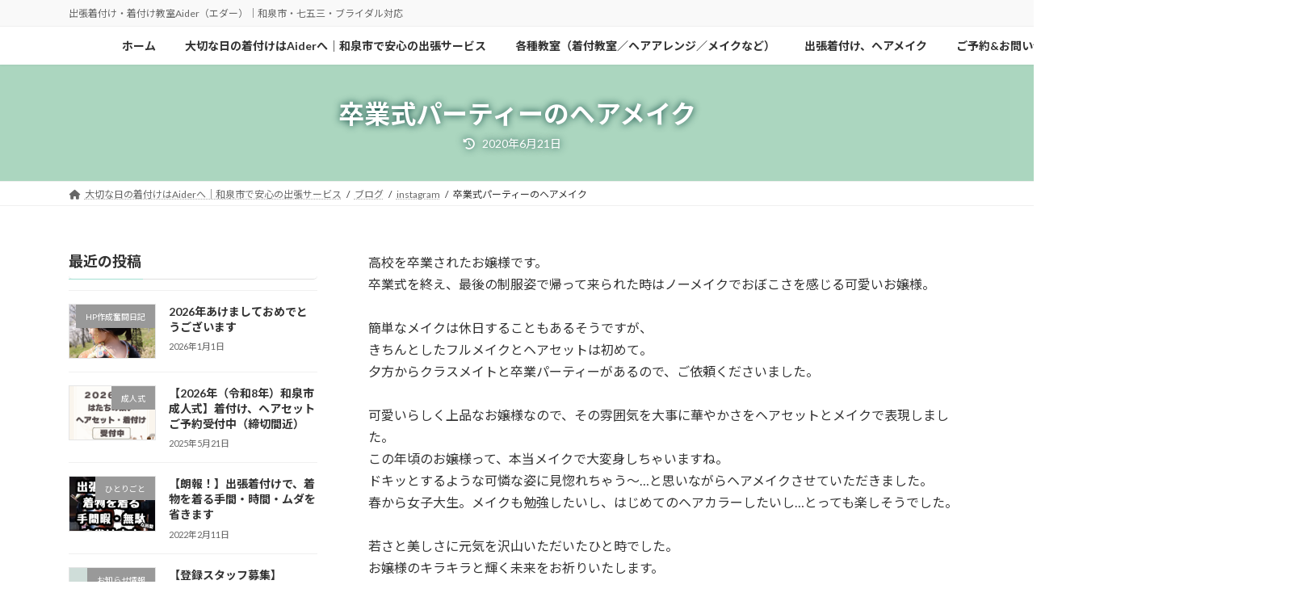

--- FILE ---
content_type: text/html; charset=UTF-8
request_url: https://ai-der.com/2020/03/25/hairandmakeup/
body_size: 24401
content:
<!DOCTYPE html>
<html dir="ltr" lang="ja" prefix="og: https://ogp.me/ns#">
<head>
<meta charset="utf-8">
<meta http-equiv="X-UA-Compatible" content="IE=edge">
<meta name="viewport" content="width=device-width, initial-scale=1">
<!-- Google tag (gtag.js) --><script async src="https://www.googletagmanager.com/gtag/js?id=UA-184195698-1"></script><script>window.dataLayer = window.dataLayer || [];function gtag(){dataLayer.push(arguments);}gtag('js', new Date());gtag('config', 'UA-184195698-1');</script>
<!-- Google Tag Manager -->
<script>(function(w,d,s,l,i){w[l]=w[l]||[];w[l].push({'gtm.start':
new Date().getTime(),event:'gtm.js'});var f=d.getElementsByTagName(s)[0],
j=d.createElement(s),dl=l!='dataLayer'?'&l='+l:'';j.async=true;j.src=
'https://www.googletagmanager.com/gtm.js?id='+i+dl;f.parentNode.insertBefore(j,f);
})(window,document,'script','dataLayer','GTM-MQT4ZV4');</script>
<!-- End Google Tag Manager --><title>卒業式パーティーのヘアメイク | 和泉市の出張着付けならAider｜七五三・ブライダルも自宅で安心お支度出張着付け・着付け教室Aider（エダー）｜和泉市・七五三・ブライダル対応</title>
	<style>img:is([sizes="auto" i], [sizes^="auto," i]) { contain-intrinsic-size: 3000px 1500px }</style>
	
		<!-- All in One SEO 4.9.3 - aioseo.com -->
	<meta name="description" content="高校を卒業されたお嬢様です。卒業式を終え、最後の制服姿で帰って来られた時はノーメイクでおぼこさを感じる可愛いお" />
	<meta name="robots" content="max-image-preview:large" />
	<meta name="author" content="Aider(エダー)"/>
	<meta name="google-site-verification" content="tEcR0K0o4zY0d-8k6oUS9Acgr-Q4QxFZRg_hJBJ5OWs" />
	<meta name="msvalidate.01" content="3FB86F65B43702C8EE4C34AE76C3FA66" />
	<link rel="canonical" href="https://ai-der.com/2020/03/25/hairandmakeup/" />
	<meta name="generator" content="All in One SEO (AIOSEO) 4.9.3" />
		<meta property="og:locale" content="ja_JP" />
		<meta property="og:site_name" content="aider 　和泉市、出張着付け、着付け教室、ヘアメイク、ブライダルプロデュース" />
		<meta property="og:type" content="article" />
		<meta property="og:title" content="卒業式パーティーのヘアメイク | 和泉市の出張着付けならAider｜七五三・ブライダルも自宅で安心お支度出張着付け・着付け教室Aider（エダー）｜和泉市・七五三・ブライダル対応" />
		<meta property="og:description" content="高校を卒業されたお嬢様です。卒業式を終え、最後の制服姿で帰って来られた時はノーメイクでおぼこさを感じる可愛いお" />
		<meta property="og:url" content="https://ai-der.com/2020/03/25/hairandmakeup/" />
		<meta property="article:published_time" content="2020-03-24T15:32:00+00:00" />
		<meta property="article:modified_time" content="2020-06-20T15:36:23+00:00" />
		<meta name="twitter:card" content="summary" />
		<meta name="twitter:title" content="卒業式パーティーのヘアメイク | 和泉市の出張着付けならAider｜七五三・ブライダルも自宅で安心お支度出張着付け・着付け教室Aider（エダー）｜和泉市・七五三・ブライダル対応" />
		<meta name="twitter:description" content="高校を卒業されたお嬢様です。卒業式を終え、最後の制服姿で帰って来られた時はノーメイクでおぼこさを感じる可愛いお" />
		<script type="application/ld+json" class="aioseo-schema">
			{"@context":"https:\/\/schema.org","@graph":[{"@type":"Article","@id":"https:\/\/ai-der.com\/2020\/03\/25\/hairandmakeup\/#article","name":"\u5352\u696d\u5f0f\u30d1\u30fc\u30c6\u30a3\u30fc\u306e\u30d8\u30a2\u30e1\u30a4\u30af | \u548c\u6cc9\u5e02\u306e\u51fa\u5f35\u7740\u4ed8\u3051\u306a\u3089Aider\uff5c\u4e03\u4e94\u4e09\u30fb\u30d6\u30e9\u30a4\u30c0\u30eb\u3082\u81ea\u5b85\u3067\u5b89\u5fc3\u304a\u652f\u5ea6\u51fa\u5f35\u7740\u4ed8\u3051\u30fb\u7740\u4ed8\u3051\u6559\u5ba4Aider\uff08\u30a8\u30c0\u30fc\uff09\uff5c\u548c\u6cc9\u5e02\u30fb\u4e03\u4e94\u4e09\u30fb\u30d6\u30e9\u30a4\u30c0\u30eb\u5bfe\u5fdc","headline":"\u5352\u696d\u5f0f\u30d1\u30fc\u30c6\u30a3\u30fc\u306e\u30d8\u30a2\u30e1\u30a4\u30af","author":{"@id":"https:\/\/ai-der.com\/author\/aider\/#author"},"publisher":{"@id":"https:\/\/ai-der.com\/#organization"},"image":{"@type":"ImageObject","url":"https:\/\/ai-der.com\/wp-content\/uploads\/2020\/06\/CB5F3F50-2149-4C58-AC08-5BD6F31B03D7.jpeg","width":320,"height":320},"datePublished":"2020-03-25T00:32:00+09:00","dateModified":"2020-06-21T00:36:23+09:00","inLanguage":"ja","mainEntityOfPage":{"@id":"https:\/\/ai-der.com\/2020\/03\/25\/hairandmakeup\/#webpage"},"isPartOf":{"@id":"https:\/\/ai-der.com\/2020\/03\/25\/hairandmakeup\/#webpage"},"articleSection":"instagram, \u5165\u5712\u30fb\u5165\u5b66\uff0f\u5352\u5712\u30fb\u5352\u696d, \u7740\u4ed8\u3051\u30fb\u30d8\u30a2\u30e1\u30a4\u30af\uff08\u304a\u4ed5\u4e8b\uff09"},{"@type":"BreadcrumbList","@id":"https:\/\/ai-der.com\/2020\/03\/25\/hairandmakeup\/#breadcrumblist","itemListElement":[{"@type":"ListItem","@id":"https:\/\/ai-der.com#listItem","position":1,"name":"\u30db\u30fc\u30e0","item":"https:\/\/ai-der.com","nextItem":{"@type":"ListItem","@id":"https:\/\/ai-der.com\/category\/kitsukehairmake\/#listItem","name":"\u7740\u4ed8\u3051\u30fb\u30d8\u30a2\u30e1\u30a4\u30af\uff08\u304a\u4ed5\u4e8b\uff09"}},{"@type":"ListItem","@id":"https:\/\/ai-der.com\/category\/kitsukehairmake\/#listItem","position":2,"name":"\u7740\u4ed8\u3051\u30fb\u30d8\u30a2\u30e1\u30a4\u30af\uff08\u304a\u4ed5\u4e8b\uff09","item":"https:\/\/ai-der.com\/category\/kitsukehairmake\/","nextItem":{"@type":"ListItem","@id":"https:\/\/ai-der.com\/2020\/03\/25\/hairandmakeup\/#listItem","name":"\u5352\u696d\u5f0f\u30d1\u30fc\u30c6\u30a3\u30fc\u306e\u30d8\u30a2\u30e1\u30a4\u30af"},"previousItem":{"@type":"ListItem","@id":"https:\/\/ai-der.com#listItem","name":"\u30db\u30fc\u30e0"}},{"@type":"ListItem","@id":"https:\/\/ai-der.com\/2020\/03\/25\/hairandmakeup\/#listItem","position":3,"name":"\u5352\u696d\u5f0f\u30d1\u30fc\u30c6\u30a3\u30fc\u306e\u30d8\u30a2\u30e1\u30a4\u30af","previousItem":{"@type":"ListItem","@id":"https:\/\/ai-der.com\/category\/kitsukehairmake\/#listItem","name":"\u7740\u4ed8\u3051\u30fb\u30d8\u30a2\u30e1\u30a4\u30af\uff08\u304a\u4ed5\u4e8b\uff09"}}]},{"@type":"Organization","@id":"https:\/\/ai-der.com\/#organization","name":"Aider(\u30a8\u30c0\u30fc)","description":"\u51fa\u5f35\u7740\u4ed8\u3051\u30fb\u7740\u4ed8\u3051\u6559\u5ba4Aider\uff08\u30a8\u30c0\u30fc\uff09\uff5c\u548c\u6cc9\u5e02\u30fb\u4e03\u4e94\u4e09\u30fb\u30d6\u30e9\u30a4\u30c0\u30eb\u5bfe\u5fdc","url":"https:\/\/ai-der.com\/","logo":{"@type":"ImageObject","url":"https:\/\/ai-der.com\/wp-content\/uploads\/2019\/01\/32E2DF04-A69B-442E-866F-A98E499966D9-e1547074385270.png","@id":"https:\/\/ai-der.com\/2020\/03\/25\/hairandmakeup\/#organizationLogo","width":260,"height":123},"image":{"@id":"https:\/\/ai-der.com\/2020\/03\/25\/hairandmakeup\/#organizationLogo"},"sameAs":["https:\/\/www.instagram.com\/aiderhmkb\/"]},{"@type":"Person","@id":"https:\/\/ai-der.com\/author\/aider\/#author","url":"https:\/\/ai-der.com\/author\/aider\/","name":"Aider(\u30a8\u30c0\u30fc)","image":{"@type":"ImageObject","@id":"https:\/\/ai-der.com\/2020\/03\/25\/hairandmakeup\/#authorImage","url":"https:\/\/secure.gravatar.com\/avatar\/900d2d7e1c14b32ab6dc260a2160c99f392aabd5c05b7e1f209ecffd77cf9775?s=96&d=blank&r=g","width":96,"height":96,"caption":"Aider(\u30a8\u30c0\u30fc)"}},{"@type":"WebPage","@id":"https:\/\/ai-der.com\/2020\/03\/25\/hairandmakeup\/#webpage","url":"https:\/\/ai-der.com\/2020\/03\/25\/hairandmakeup\/","name":"\u5352\u696d\u5f0f\u30d1\u30fc\u30c6\u30a3\u30fc\u306e\u30d8\u30a2\u30e1\u30a4\u30af | \u548c\u6cc9\u5e02\u306e\u51fa\u5f35\u7740\u4ed8\u3051\u306a\u3089Aider\uff5c\u4e03\u4e94\u4e09\u30fb\u30d6\u30e9\u30a4\u30c0\u30eb\u3082\u81ea\u5b85\u3067\u5b89\u5fc3\u304a\u652f\u5ea6\u51fa\u5f35\u7740\u4ed8\u3051\u30fb\u7740\u4ed8\u3051\u6559\u5ba4Aider\uff08\u30a8\u30c0\u30fc\uff09\uff5c\u548c\u6cc9\u5e02\u30fb\u4e03\u4e94\u4e09\u30fb\u30d6\u30e9\u30a4\u30c0\u30eb\u5bfe\u5fdc","description":"\u9ad8\u6821\u3092\u5352\u696d\u3055\u308c\u305f\u304a\u5b22\u69d8\u3067\u3059\u3002\u5352\u696d\u5f0f\u3092\u7d42\u3048\u3001\u6700\u5f8c\u306e\u5236\u670d\u59ff\u3067\u5e30\u3063\u3066\u6765\u3089\u308c\u305f\u6642\u306f\u30ce\u30fc\u30e1\u30a4\u30af\u3067\u304a\u307c\u3053\u3055\u3092\u611f\u3058\u308b\u53ef\u611b\u3044\u304a","inLanguage":"ja","isPartOf":{"@id":"https:\/\/ai-der.com\/#website"},"breadcrumb":{"@id":"https:\/\/ai-der.com\/2020\/03\/25\/hairandmakeup\/#breadcrumblist"},"author":{"@id":"https:\/\/ai-der.com\/author\/aider\/#author"},"creator":{"@id":"https:\/\/ai-der.com\/author\/aider\/#author"},"image":{"@type":"ImageObject","url":"https:\/\/ai-der.com\/wp-content\/uploads\/2020\/06\/CB5F3F50-2149-4C58-AC08-5BD6F31B03D7.jpeg","@id":"https:\/\/ai-der.com\/2020\/03\/25\/hairandmakeup\/#mainImage","width":320,"height":320},"primaryImageOfPage":{"@id":"https:\/\/ai-der.com\/2020\/03\/25\/hairandmakeup\/#mainImage"},"datePublished":"2020-03-25T00:32:00+09:00","dateModified":"2020-06-21T00:36:23+09:00"},{"@type":"WebSite","@id":"https:\/\/ai-der.com\/#website","url":"https:\/\/ai-der.com\/","name":"\u548c\u6cc9\u5e02\u306e\u51fa\u5f35\u7740\u4ed8\u3051\u306a\u3089Aider\uff5c\u4e03\u4e94\u4e09\u30fb\u30d6\u30e9\u30a4\u30c0\u30eb\u3082\u81ea\u5b85\u3067\u5b89\u5fc3\u304a\u652f\u5ea6","description":"\u51fa\u5f35\u7740\u4ed8\u3051\u30fb\u7740\u4ed8\u3051\u6559\u5ba4Aider\uff08\u30a8\u30c0\u30fc\uff09\uff5c\u548c\u6cc9\u5e02\u30fb\u4e03\u4e94\u4e09\u30fb\u30d6\u30e9\u30a4\u30c0\u30eb\u5bfe\u5fdc","inLanguage":"ja","publisher":{"@id":"https:\/\/ai-der.com\/#organization"}}]}
		</script>
		<!-- All in One SEO -->

<link rel="alternate" type="application/rss+xml" title="和泉市の出張着付けならAider｜七五三・ブライダルも自宅で安心お支度 &raquo; フィード" href="https://ai-der.com/feed/" />
<link rel="alternate" type="application/rss+xml" title="和泉市の出張着付けならAider｜七五三・ブライダルも自宅で安心お支度 &raquo; コメントフィード" href="https://ai-der.com/comments/feed/" />
<link rel="alternate" type="application/rss+xml" title="和泉市の出張着付けならAider｜七五三・ブライダルも自宅で安心お支度 &raquo; 卒業式パーティーのヘアメイク のコメントのフィード" href="https://ai-der.com/2020/03/25/hairandmakeup/feed/" />
<meta name="description" content="高校を卒業されたお嬢様です。卒業式を終え、最後の制服姿で帰って来られた時はノーメイクでおぼこさを感じる可愛いお嬢様。簡単なメイクは休日することもあるそうですが、きちんとしたフルメイクとヘアセットは初めて。夕方からクラスメイトと卒業パーティーがあるので、ご依頼くださいました。可愛いらしく上品なお嬢様なので、その雰囲気を大事に華やかさをヘアセットとメイクで表現しました。この年頃のお嬢様って、本当メイクで大変身しちゃいますね。ドキッとするような可憐な姿に見惚れちゃう〜…と思いなが" />		<!-- This site uses the Google Analytics by MonsterInsights plugin v9.11.1 - Using Analytics tracking - https://www.monsterinsights.com/ -->
							<script src="//www.googletagmanager.com/gtag/js?id=G-P95P2VX3DJ"  data-cfasync="false" data-wpfc-render="false" type="text/javascript" async></script>
			<script data-cfasync="false" data-wpfc-render="false" type="text/javascript">
				var mi_version = '9.11.1';
				var mi_track_user = true;
				var mi_no_track_reason = '';
								var MonsterInsightsDefaultLocations = {"page_location":"https:\/\/ai-der.com\/2020\/03\/25\/hairandmakeup\/"};
								if ( typeof MonsterInsightsPrivacyGuardFilter === 'function' ) {
					var MonsterInsightsLocations = (typeof MonsterInsightsExcludeQuery === 'object') ? MonsterInsightsPrivacyGuardFilter( MonsterInsightsExcludeQuery ) : MonsterInsightsPrivacyGuardFilter( MonsterInsightsDefaultLocations );
				} else {
					var MonsterInsightsLocations = (typeof MonsterInsightsExcludeQuery === 'object') ? MonsterInsightsExcludeQuery : MonsterInsightsDefaultLocations;
				}

								var disableStrs = [
										'ga-disable-G-P95P2VX3DJ',
									];

				/* Function to detect opted out users */
				function __gtagTrackerIsOptedOut() {
					for (var index = 0; index < disableStrs.length; index++) {
						if (document.cookie.indexOf(disableStrs[index] + '=true') > -1) {
							return true;
						}
					}

					return false;
				}

				/* Disable tracking if the opt-out cookie exists. */
				if (__gtagTrackerIsOptedOut()) {
					for (var index = 0; index < disableStrs.length; index++) {
						window[disableStrs[index]] = true;
					}
				}

				/* Opt-out function */
				function __gtagTrackerOptout() {
					for (var index = 0; index < disableStrs.length; index++) {
						document.cookie = disableStrs[index] + '=true; expires=Thu, 31 Dec 2099 23:59:59 UTC; path=/';
						window[disableStrs[index]] = true;
					}
				}

				if ('undefined' === typeof gaOptout) {
					function gaOptout() {
						__gtagTrackerOptout();
					}
				}
								window.dataLayer = window.dataLayer || [];

				window.MonsterInsightsDualTracker = {
					helpers: {},
					trackers: {},
				};
				if (mi_track_user) {
					function __gtagDataLayer() {
						dataLayer.push(arguments);
					}

					function __gtagTracker(type, name, parameters) {
						if (!parameters) {
							parameters = {};
						}

						if (parameters.send_to) {
							__gtagDataLayer.apply(null, arguments);
							return;
						}

						if (type === 'event') {
														parameters.send_to = monsterinsights_frontend.v4_id;
							var hookName = name;
							if (typeof parameters['event_category'] !== 'undefined') {
								hookName = parameters['event_category'] + ':' + name;
							}

							if (typeof MonsterInsightsDualTracker.trackers[hookName] !== 'undefined') {
								MonsterInsightsDualTracker.trackers[hookName](parameters);
							} else {
								__gtagDataLayer('event', name, parameters);
							}
							
						} else {
							__gtagDataLayer.apply(null, arguments);
						}
					}

					__gtagTracker('js', new Date());
					__gtagTracker('set', {
						'developer_id.dZGIzZG': true,
											});
					if ( MonsterInsightsLocations.page_location ) {
						__gtagTracker('set', MonsterInsightsLocations);
					}
										__gtagTracker('config', 'G-P95P2VX3DJ', {"forceSSL":"true","link_attribution":"true"} );
										window.gtag = __gtagTracker;										(function () {
						/* https://developers.google.com/analytics/devguides/collection/analyticsjs/ */
						/* ga and __gaTracker compatibility shim. */
						var noopfn = function () {
							return null;
						};
						var newtracker = function () {
							return new Tracker();
						};
						var Tracker = function () {
							return null;
						};
						var p = Tracker.prototype;
						p.get = noopfn;
						p.set = noopfn;
						p.send = function () {
							var args = Array.prototype.slice.call(arguments);
							args.unshift('send');
							__gaTracker.apply(null, args);
						};
						var __gaTracker = function () {
							var len = arguments.length;
							if (len === 0) {
								return;
							}
							var f = arguments[len - 1];
							if (typeof f !== 'object' || f === null || typeof f.hitCallback !== 'function') {
								if ('send' === arguments[0]) {
									var hitConverted, hitObject = false, action;
									if ('event' === arguments[1]) {
										if ('undefined' !== typeof arguments[3]) {
											hitObject = {
												'eventAction': arguments[3],
												'eventCategory': arguments[2],
												'eventLabel': arguments[4],
												'value': arguments[5] ? arguments[5] : 1,
											}
										}
									}
									if ('pageview' === arguments[1]) {
										if ('undefined' !== typeof arguments[2]) {
											hitObject = {
												'eventAction': 'page_view',
												'page_path': arguments[2],
											}
										}
									}
									if (typeof arguments[2] === 'object') {
										hitObject = arguments[2];
									}
									if (typeof arguments[5] === 'object') {
										Object.assign(hitObject, arguments[5]);
									}
									if ('undefined' !== typeof arguments[1].hitType) {
										hitObject = arguments[1];
										if ('pageview' === hitObject.hitType) {
											hitObject.eventAction = 'page_view';
										}
									}
									if (hitObject) {
										action = 'timing' === arguments[1].hitType ? 'timing_complete' : hitObject.eventAction;
										hitConverted = mapArgs(hitObject);
										__gtagTracker('event', action, hitConverted);
									}
								}
								return;
							}

							function mapArgs(args) {
								var arg, hit = {};
								var gaMap = {
									'eventCategory': 'event_category',
									'eventAction': 'event_action',
									'eventLabel': 'event_label',
									'eventValue': 'event_value',
									'nonInteraction': 'non_interaction',
									'timingCategory': 'event_category',
									'timingVar': 'name',
									'timingValue': 'value',
									'timingLabel': 'event_label',
									'page': 'page_path',
									'location': 'page_location',
									'title': 'page_title',
									'referrer' : 'page_referrer',
								};
								for (arg in args) {
																		if (!(!args.hasOwnProperty(arg) || !gaMap.hasOwnProperty(arg))) {
										hit[gaMap[arg]] = args[arg];
									} else {
										hit[arg] = args[arg];
									}
								}
								return hit;
							}

							try {
								f.hitCallback();
							} catch (ex) {
							}
						};
						__gaTracker.create = newtracker;
						__gaTracker.getByName = newtracker;
						__gaTracker.getAll = function () {
							return [];
						};
						__gaTracker.remove = noopfn;
						__gaTracker.loaded = true;
						window['__gaTracker'] = __gaTracker;
					})();
									} else {
										console.log("");
					(function () {
						function __gtagTracker() {
							return null;
						}

						window['__gtagTracker'] = __gtagTracker;
						window['gtag'] = __gtagTracker;
					})();
									}
			</script>
							<!-- / Google Analytics by MonsterInsights -->
		<script type="text/javascript">
/* <![CDATA[ */
window._wpemojiSettings = {"baseUrl":"https:\/\/s.w.org\/images\/core\/emoji\/16.0.1\/72x72\/","ext":".png","svgUrl":"https:\/\/s.w.org\/images\/core\/emoji\/16.0.1\/svg\/","svgExt":".svg","source":{"concatemoji":"https:\/\/ai-der.com\/wp-includes\/js\/wp-emoji-release.min.js?ver=0d1a350075c67cc4df792617d6faacd2"}};
/*! This file is auto-generated */
!function(s,n){var o,i,e;function c(e){try{var t={supportTests:e,timestamp:(new Date).valueOf()};sessionStorage.setItem(o,JSON.stringify(t))}catch(e){}}function p(e,t,n){e.clearRect(0,0,e.canvas.width,e.canvas.height),e.fillText(t,0,0);var t=new Uint32Array(e.getImageData(0,0,e.canvas.width,e.canvas.height).data),a=(e.clearRect(0,0,e.canvas.width,e.canvas.height),e.fillText(n,0,0),new Uint32Array(e.getImageData(0,0,e.canvas.width,e.canvas.height).data));return t.every(function(e,t){return e===a[t]})}function u(e,t){e.clearRect(0,0,e.canvas.width,e.canvas.height),e.fillText(t,0,0);for(var n=e.getImageData(16,16,1,1),a=0;a<n.data.length;a++)if(0!==n.data[a])return!1;return!0}function f(e,t,n,a){switch(t){case"flag":return n(e,"\ud83c\udff3\ufe0f\u200d\u26a7\ufe0f","\ud83c\udff3\ufe0f\u200b\u26a7\ufe0f")?!1:!n(e,"\ud83c\udde8\ud83c\uddf6","\ud83c\udde8\u200b\ud83c\uddf6")&&!n(e,"\ud83c\udff4\udb40\udc67\udb40\udc62\udb40\udc65\udb40\udc6e\udb40\udc67\udb40\udc7f","\ud83c\udff4\u200b\udb40\udc67\u200b\udb40\udc62\u200b\udb40\udc65\u200b\udb40\udc6e\u200b\udb40\udc67\u200b\udb40\udc7f");case"emoji":return!a(e,"\ud83e\udedf")}return!1}function g(e,t,n,a){var r="undefined"!=typeof WorkerGlobalScope&&self instanceof WorkerGlobalScope?new OffscreenCanvas(300,150):s.createElement("canvas"),o=r.getContext("2d",{willReadFrequently:!0}),i=(o.textBaseline="top",o.font="600 32px Arial",{});return e.forEach(function(e){i[e]=t(o,e,n,a)}),i}function t(e){var t=s.createElement("script");t.src=e,t.defer=!0,s.head.appendChild(t)}"undefined"!=typeof Promise&&(o="wpEmojiSettingsSupports",i=["flag","emoji"],n.supports={everything:!0,everythingExceptFlag:!0},e=new Promise(function(e){s.addEventListener("DOMContentLoaded",e,{once:!0})}),new Promise(function(t){var n=function(){try{var e=JSON.parse(sessionStorage.getItem(o));if("object"==typeof e&&"number"==typeof e.timestamp&&(new Date).valueOf()<e.timestamp+604800&&"object"==typeof e.supportTests)return e.supportTests}catch(e){}return null}();if(!n){if("undefined"!=typeof Worker&&"undefined"!=typeof OffscreenCanvas&&"undefined"!=typeof URL&&URL.createObjectURL&&"undefined"!=typeof Blob)try{var e="postMessage("+g.toString()+"("+[JSON.stringify(i),f.toString(),p.toString(),u.toString()].join(",")+"));",a=new Blob([e],{type:"text/javascript"}),r=new Worker(URL.createObjectURL(a),{name:"wpTestEmojiSupports"});return void(r.onmessage=function(e){c(n=e.data),r.terminate(),t(n)})}catch(e){}c(n=g(i,f,p,u))}t(n)}).then(function(e){for(var t in e)n.supports[t]=e[t],n.supports.everything=n.supports.everything&&n.supports[t],"flag"!==t&&(n.supports.everythingExceptFlag=n.supports.everythingExceptFlag&&n.supports[t]);n.supports.everythingExceptFlag=n.supports.everythingExceptFlag&&!n.supports.flag,n.DOMReady=!1,n.readyCallback=function(){n.DOMReady=!0}}).then(function(){return e}).then(function(){var e;n.supports.everything||(n.readyCallback(),(e=n.source||{}).concatemoji?t(e.concatemoji):e.wpemoji&&e.twemoji&&(t(e.twemoji),t(e.wpemoji)))}))}((window,document),window._wpemojiSettings);
/* ]]> */
</script>
<!-- <link rel='stylesheet' id='vkExUnit_common_style-css' href='https://ai-der.com/wp-content/plugins/vk-all-in-one-expansion-unit/assets/css/vkExUnit_style.css?ver=9.113.0.1' type='text/css' media='all' /> -->
<link rel="stylesheet" type="text/css" href="//ai-der.com/wp-content/cache/wpfc-minified/2b6g69p3/44k8p.css" media="all"/>
<style id='vkExUnit_common_style-inline-css' type='text/css'>
:root {--ver_page_top_button_url:url(https://ai-der.com/wp-content/plugins/vk-all-in-one-expansion-unit/assets/images/to-top-btn-icon.svg);}@font-face {font-weight: normal;font-style: normal;font-family: "vk_sns";src: url("https://ai-der.com/wp-content/plugins/vk-all-in-one-expansion-unit/inc/sns/icons/fonts/vk_sns.eot?-bq20cj");src: url("https://ai-der.com/wp-content/plugins/vk-all-in-one-expansion-unit/inc/sns/icons/fonts/vk_sns.eot?#iefix-bq20cj") format("embedded-opentype"),url("https://ai-der.com/wp-content/plugins/vk-all-in-one-expansion-unit/inc/sns/icons/fonts/vk_sns.woff?-bq20cj") format("woff"),url("https://ai-der.com/wp-content/plugins/vk-all-in-one-expansion-unit/inc/sns/icons/fonts/vk_sns.ttf?-bq20cj") format("truetype"),url("https://ai-der.com/wp-content/plugins/vk-all-in-one-expansion-unit/inc/sns/icons/fonts/vk_sns.svg?-bq20cj#vk_sns") format("svg");}
.veu_promotion-alert__content--text {border: 1px solid rgba(0,0,0,0.125);padding: 0.5em 1em;border-radius: var(--vk-size-radius);margin-bottom: var(--vk-margin-block-bottom);font-size: 0.875rem;}/* Alert Content部分に段落タグを入れた場合に最後の段落の余白を0にする */.veu_promotion-alert__content--text p:last-of-type{margin-bottom:0;margin-top: 0;}
</style>
<!-- <link rel='stylesheet' id='vk-header-top-css' href='https://ai-der.com/wp-content/plugins/lightning-g3-pro-unit/inc/header-top/package/css/header-top.css?ver=0.1.1' type='text/css' media='all' /> -->
<link rel="stylesheet" type="text/css" href="//ai-der.com/wp-content/cache/wpfc-minified/8n5uerpg/44k8p.css" media="all"/>
<style id='wp-emoji-styles-inline-css' type='text/css'>

	img.wp-smiley, img.emoji {
		display: inline !important;
		border: none !important;
		box-shadow: none !important;
		height: 1em !important;
		width: 1em !important;
		margin: 0 0.07em !important;
		vertical-align: -0.1em !important;
		background: none !important;
		padding: 0 !important;
	}
</style>
<!-- <link rel='stylesheet' id='wp-block-library-css' href='https://ai-der.com/wp-includes/css/dist/block-library/style.min.css?ver=0d1a350075c67cc4df792617d6faacd2' type='text/css' media='all' /> -->
<link rel="stylesheet" type="text/css" href="//ai-der.com/wp-content/cache/wpfc-minified/1pr84akr/44k8p.css" media="all"/>
<style id='wp-block-library-inline-css' type='text/css'>
.vk-cols--reverse{flex-direction:row-reverse}.vk-cols--hasbtn{margin-bottom:0}.vk-cols--hasbtn>.row>.vk_gridColumn_item,.vk-cols--hasbtn>.wp-block-column{position:relative;padding-bottom:3em}.vk-cols--hasbtn>.row>.vk_gridColumn_item>.wp-block-buttons,.vk-cols--hasbtn>.row>.vk_gridColumn_item>.vk_button,.vk-cols--hasbtn>.wp-block-column>.wp-block-buttons,.vk-cols--hasbtn>.wp-block-column>.vk_button{position:absolute;bottom:0;width:100%}.vk-cols--fit.wp-block-columns{gap:0}.vk-cols--fit.wp-block-columns,.vk-cols--fit.wp-block-columns:not(.is-not-stacked-on-mobile){margin-top:0;margin-bottom:0;justify-content:space-between}.vk-cols--fit.wp-block-columns>.wp-block-column *:last-child,.vk-cols--fit.wp-block-columns:not(.is-not-stacked-on-mobile)>.wp-block-column *:last-child{margin-bottom:0}.vk-cols--fit.wp-block-columns>.wp-block-column>.wp-block-cover,.vk-cols--fit.wp-block-columns:not(.is-not-stacked-on-mobile)>.wp-block-column>.wp-block-cover{margin-top:0}.vk-cols--fit.wp-block-columns.has-background,.vk-cols--fit.wp-block-columns:not(.is-not-stacked-on-mobile).has-background{padding:0}@media(max-width: 599px){.vk-cols--fit.wp-block-columns:not(.has-background)>.wp-block-column:not(.has-background),.vk-cols--fit.wp-block-columns:not(.is-not-stacked-on-mobile):not(.has-background)>.wp-block-column:not(.has-background){padding-left:0 !important;padding-right:0 !important}}@media(min-width: 782px){.vk-cols--fit.wp-block-columns .block-editor-block-list__block.wp-block-column:not(:first-child),.vk-cols--fit.wp-block-columns>.wp-block-column:not(:first-child),.vk-cols--fit.wp-block-columns:not(.is-not-stacked-on-mobile) .block-editor-block-list__block.wp-block-column:not(:first-child),.vk-cols--fit.wp-block-columns:not(.is-not-stacked-on-mobile)>.wp-block-column:not(:first-child){margin-left:0}}@media(min-width: 600px)and (max-width: 781px){.vk-cols--fit.wp-block-columns .wp-block-column:nth-child(2n),.vk-cols--fit.wp-block-columns:not(.is-not-stacked-on-mobile) .wp-block-column:nth-child(2n){margin-left:0}.vk-cols--fit.wp-block-columns .wp-block-column:not(:only-child),.vk-cols--fit.wp-block-columns:not(.is-not-stacked-on-mobile) .wp-block-column:not(:only-child){flex-basis:50% !important}}.vk-cols--fit--gap1.wp-block-columns{gap:1px}@media(min-width: 600px)and (max-width: 781px){.vk-cols--fit--gap1.wp-block-columns .wp-block-column:not(:only-child){flex-basis:calc(50% - 1px) !important}}.vk-cols--fit.vk-cols--grid>.block-editor-block-list__block,.vk-cols--fit.vk-cols--grid>.wp-block-column,.vk-cols--fit.vk-cols--grid:not(.is-not-stacked-on-mobile)>.block-editor-block-list__block,.vk-cols--fit.vk-cols--grid:not(.is-not-stacked-on-mobile)>.wp-block-column{flex-basis:50%;box-sizing:border-box}@media(max-width: 599px){.vk-cols--fit.vk-cols--grid.vk-cols--grid--alignfull>.wp-block-column:nth-child(2)>.wp-block-cover,.vk-cols--fit.vk-cols--grid.vk-cols--grid--alignfull>.wp-block-column:nth-child(2)>.vk_outer,.vk-cols--fit.vk-cols--grid:not(.is-not-stacked-on-mobile).vk-cols--grid--alignfull>.wp-block-column:nth-child(2)>.wp-block-cover,.vk-cols--fit.vk-cols--grid:not(.is-not-stacked-on-mobile).vk-cols--grid--alignfull>.wp-block-column:nth-child(2)>.vk_outer{width:100vw;margin-right:calc((100% - 100vw)/2);margin-left:calc((100% - 100vw)/2)}}@media(min-width: 600px){.vk-cols--fit.vk-cols--grid.vk-cols--grid--alignfull>.wp-block-column:nth-child(2)>.wp-block-cover,.vk-cols--fit.vk-cols--grid.vk-cols--grid--alignfull>.wp-block-column:nth-child(2)>.vk_outer,.vk-cols--fit.vk-cols--grid:not(.is-not-stacked-on-mobile).vk-cols--grid--alignfull>.wp-block-column:nth-child(2)>.wp-block-cover,.vk-cols--fit.vk-cols--grid:not(.is-not-stacked-on-mobile).vk-cols--grid--alignfull>.wp-block-column:nth-child(2)>.vk_outer{margin-right:calc(100% - 50vw);width:50vw}}@media(min-width: 600px){.vk-cols--fit.vk-cols--grid.vk-cols--grid--alignfull.vk-cols--reverse>.wp-block-column,.vk-cols--fit.vk-cols--grid:not(.is-not-stacked-on-mobile).vk-cols--grid--alignfull.vk-cols--reverse>.wp-block-column{margin-left:0;margin-right:0}.vk-cols--fit.vk-cols--grid.vk-cols--grid--alignfull.vk-cols--reverse>.wp-block-column:nth-child(2)>.wp-block-cover,.vk-cols--fit.vk-cols--grid.vk-cols--grid--alignfull.vk-cols--reverse>.wp-block-column:nth-child(2)>.vk_outer,.vk-cols--fit.vk-cols--grid:not(.is-not-stacked-on-mobile).vk-cols--grid--alignfull.vk-cols--reverse>.wp-block-column:nth-child(2)>.wp-block-cover,.vk-cols--fit.vk-cols--grid:not(.is-not-stacked-on-mobile).vk-cols--grid--alignfull.vk-cols--reverse>.wp-block-column:nth-child(2)>.vk_outer{margin-left:calc(100% - 50vw)}}.vk-cols--menu h2,.vk-cols--menu h3,.vk-cols--menu h4,.vk-cols--menu h5{margin-bottom:.2em;text-shadow:#000 0 0 10px}.vk-cols--menu h2:first-child,.vk-cols--menu h3:first-child,.vk-cols--menu h4:first-child,.vk-cols--menu h5:first-child{margin-top:0}.vk-cols--menu p{margin-bottom:1rem;text-shadow:#000 0 0 10px}.vk-cols--menu .wp-block-cover__inner-container:last-child{margin-bottom:0}.vk-cols--fitbnrs .wp-block-column .wp-block-cover:hover img{filter:unset}.vk-cols--fitbnrs .wp-block-column .wp-block-cover:hover{background-color:unset}.vk-cols--fitbnrs .wp-block-column .wp-block-cover:hover .wp-block-cover__image-background{filter:unset !important}.vk-cols--fitbnrs .wp-block-cover .wp-block-cover__inner-container{position:absolute;height:100%;width:100%}.vk-cols--fitbnrs .vk_button{height:100%;margin:0}.vk-cols--fitbnrs .vk_button .vk_button_btn,.vk-cols--fitbnrs .vk_button .btn{height:100%;width:100%;border:none;box-shadow:none;background-color:unset !important;transition:unset}.vk-cols--fitbnrs .vk_button .vk_button_btn:hover,.vk-cols--fitbnrs .vk_button .btn:hover{transition:unset}.vk-cols--fitbnrs .vk_button .vk_button_btn:after,.vk-cols--fitbnrs .vk_button .btn:after{border:none}.vk-cols--fitbnrs .vk_button .vk_button_link_txt{width:100%;position:absolute;top:50%;left:50%;transform:translateY(-50%) translateX(-50%);font-size:2rem;text-shadow:#000 0 0 10px}.vk-cols--fitbnrs .vk_button .vk_button_link_subCaption{width:100%;position:absolute;top:calc(50% + 2.2em);left:50%;transform:translateY(-50%) translateX(-50%);text-shadow:#000 0 0 10px}@media(min-width: 992px){.vk-cols--media.wp-block-columns{gap:3rem}}.vk-fit-map figure{margin-bottom:0}.vk-fit-map iframe{position:relative;margin-bottom:0;display:block;max-height:400px;width:100vw}.vk-fit-map:is(.alignfull,.alignwide) div{max-width:100%}.vk-table--th--width25 :where(tr>*:first-child){width:25%}.vk-table--th--width30 :where(tr>*:first-child){width:30%}.vk-table--th--width35 :where(tr>*:first-child){width:35%}.vk-table--th--width40 :where(tr>*:first-child){width:40%}.vk-table--th--bg-bright :where(tr>*:first-child){background-color:var(--wp--preset--color--bg-secondary, rgba(0, 0, 0, 0.05))}@media(max-width: 599px){.vk-table--mobile-block :is(th,td){width:100%;display:block}.vk-table--mobile-block.wp-block-table table :is(th,td){border-top:none}}.vk-table--width--th25 :where(tr>*:first-child){width:25%}.vk-table--width--th30 :where(tr>*:first-child){width:30%}.vk-table--width--th35 :where(tr>*:first-child){width:35%}.vk-table--width--th40 :where(tr>*:first-child){width:40%}.no-margin{margin:0}@media(max-width: 599px){.wp-block-image.vk-aligncenter--mobile>.alignright{float:none;margin-left:auto;margin-right:auto}.vk-no-padding-horizontal--mobile{padding-left:0 !important;padding-right:0 !important}}
/* VK Color Palettes */:root{ --wp--preset--color--vk-color-primary:#a3e0d3}/* --vk-color-primary is deprecated. */:root{ --vk-color-primary: var(--wp--preset--color--vk-color-primary);}:root{ --wp--preset--color--vk-color-primary-dark:#82b3a9}/* --vk-color-primary-dark is deprecated. */:root{ --vk-color-primary-dark: var(--wp--preset--color--vk-color-primary-dark);}:root{ --wp--preset--color--vk-color-primary-vivid:#b3f6e8}/* --vk-color-primary-vivid is deprecated. */:root{ --vk-color-primary-vivid: var(--wp--preset--color--vk-color-primary-vivid);}
</style>
<style id='classic-theme-styles-inline-css' type='text/css'>
/*! This file is auto-generated */
.wp-block-button__link{color:#fff;background-color:#32373c;border-radius:9999px;box-shadow:none;text-decoration:none;padding:calc(.667em + 2px) calc(1.333em + 2px);font-size:1.125em}.wp-block-file__button{background:#32373c;color:#fff;text-decoration:none}
</style>
<!-- <link rel='stylesheet' id='aioseo/css/src/vue/standalone/blocks/table-of-contents/global.scss-css' href='https://ai-der.com/wp-content/plugins/all-in-one-seo-pack/dist/Lite/assets/css/table-of-contents/global.e90f6d47.css?ver=4.9.3' type='text/css' media='all' /> -->
<!-- <link rel='stylesheet' id='editorskit-frontend-css' href='https://ai-der.com/wp-content/plugins/block-options/build/style.build.css?ver=new' type='text/css' media='all' /> -->
<link rel="stylesheet" type="text/css" href="//ai-der.com/wp-content/cache/wpfc-minified/lz0j7bnx/4bk3l.css" media="all"/>
<style id='global-styles-inline-css' type='text/css'>
:root{--wp--preset--aspect-ratio--square: 1;--wp--preset--aspect-ratio--4-3: 4/3;--wp--preset--aspect-ratio--3-4: 3/4;--wp--preset--aspect-ratio--3-2: 3/2;--wp--preset--aspect-ratio--2-3: 2/3;--wp--preset--aspect-ratio--16-9: 16/9;--wp--preset--aspect-ratio--9-16: 9/16;--wp--preset--color--black: #000000;--wp--preset--color--cyan-bluish-gray: #abb8c3;--wp--preset--color--white: #ffffff;--wp--preset--color--pale-pink: #f78da7;--wp--preset--color--vivid-red: #cf2e2e;--wp--preset--color--luminous-vivid-orange: #ff6900;--wp--preset--color--luminous-vivid-amber: #fcb900;--wp--preset--color--light-green-cyan: #7bdcb5;--wp--preset--color--vivid-green-cyan: #00d084;--wp--preset--color--pale-cyan-blue: #8ed1fc;--wp--preset--color--vivid-cyan-blue: #0693e3;--wp--preset--color--vivid-purple: #9b51e0;--wp--preset--color--vk-color-primary: #a3e0d3;--wp--preset--color--vk-color-primary-dark: #82b3a9;--wp--preset--color--vk-color-primary-vivid: #b3f6e8;--wp--preset--gradient--vivid-cyan-blue-to-vivid-purple: linear-gradient(135deg,rgba(6,147,227,1) 0%,rgb(155,81,224) 100%);--wp--preset--gradient--light-green-cyan-to-vivid-green-cyan: linear-gradient(135deg,rgb(122,220,180) 0%,rgb(0,208,130) 100%);--wp--preset--gradient--luminous-vivid-amber-to-luminous-vivid-orange: linear-gradient(135deg,rgba(252,185,0,1) 0%,rgba(255,105,0,1) 100%);--wp--preset--gradient--luminous-vivid-orange-to-vivid-red: linear-gradient(135deg,rgba(255,105,0,1) 0%,rgb(207,46,46) 100%);--wp--preset--gradient--very-light-gray-to-cyan-bluish-gray: linear-gradient(135deg,rgb(238,238,238) 0%,rgb(169,184,195) 100%);--wp--preset--gradient--cool-to-warm-spectrum: linear-gradient(135deg,rgb(74,234,220) 0%,rgb(151,120,209) 20%,rgb(207,42,186) 40%,rgb(238,44,130) 60%,rgb(251,105,98) 80%,rgb(254,248,76) 100%);--wp--preset--gradient--blush-light-purple: linear-gradient(135deg,rgb(255,206,236) 0%,rgb(152,150,240) 100%);--wp--preset--gradient--blush-bordeaux: linear-gradient(135deg,rgb(254,205,165) 0%,rgb(254,45,45) 50%,rgb(107,0,62) 100%);--wp--preset--gradient--luminous-dusk: linear-gradient(135deg,rgb(255,203,112) 0%,rgb(199,81,192) 50%,rgb(65,88,208) 100%);--wp--preset--gradient--pale-ocean: linear-gradient(135deg,rgb(255,245,203) 0%,rgb(182,227,212) 50%,rgb(51,167,181) 100%);--wp--preset--gradient--electric-grass: linear-gradient(135deg,rgb(202,248,128) 0%,rgb(113,206,126) 100%);--wp--preset--gradient--midnight: linear-gradient(135deg,rgb(2,3,129) 0%,rgb(40,116,252) 100%);--wp--preset--gradient--vivid-green-cyan-to-vivid-cyan-blue: linear-gradient(135deg,rgba(0,208,132,1) 0%,rgba(6,147,227,1) 100%);--wp--preset--font-size--small: 14px;--wp--preset--font-size--medium: 20px;--wp--preset--font-size--large: 24px;--wp--preset--font-size--x-large: 42px;--wp--preset--font-size--regular: 16px;--wp--preset--font-size--huge: 36px;--wp--preset--spacing--20: 0.44rem;--wp--preset--spacing--30: 0.67rem;--wp--preset--spacing--40: 1rem;--wp--preset--spacing--50: 1.5rem;--wp--preset--spacing--60: 2.25rem;--wp--preset--spacing--70: 3.38rem;--wp--preset--spacing--80: 5.06rem;--wp--preset--shadow--natural: 6px 6px 9px rgba(0, 0, 0, 0.2);--wp--preset--shadow--deep: 12px 12px 50px rgba(0, 0, 0, 0.4);--wp--preset--shadow--sharp: 6px 6px 0px rgba(0, 0, 0, 0.2);--wp--preset--shadow--outlined: 6px 6px 0px -3px rgba(255, 255, 255, 1), 6px 6px rgba(0, 0, 0, 1);--wp--preset--shadow--crisp: 6px 6px 0px rgba(0, 0, 0, 1);}:where(.is-layout-flex){gap: 0.5em;}:where(.is-layout-grid){gap: 0.5em;}body .is-layout-flex{display: flex;}.is-layout-flex{flex-wrap: wrap;align-items: center;}.is-layout-flex > :is(*, div){margin: 0;}body .is-layout-grid{display: grid;}.is-layout-grid > :is(*, div){margin: 0;}:where(.wp-block-columns.is-layout-flex){gap: 2em;}:where(.wp-block-columns.is-layout-grid){gap: 2em;}:where(.wp-block-post-template.is-layout-flex){gap: 1.25em;}:where(.wp-block-post-template.is-layout-grid){gap: 1.25em;}.has-black-color{color: var(--wp--preset--color--black) !important;}.has-cyan-bluish-gray-color{color: var(--wp--preset--color--cyan-bluish-gray) !important;}.has-white-color{color: var(--wp--preset--color--white) !important;}.has-pale-pink-color{color: var(--wp--preset--color--pale-pink) !important;}.has-vivid-red-color{color: var(--wp--preset--color--vivid-red) !important;}.has-luminous-vivid-orange-color{color: var(--wp--preset--color--luminous-vivid-orange) !important;}.has-luminous-vivid-amber-color{color: var(--wp--preset--color--luminous-vivid-amber) !important;}.has-light-green-cyan-color{color: var(--wp--preset--color--light-green-cyan) !important;}.has-vivid-green-cyan-color{color: var(--wp--preset--color--vivid-green-cyan) !important;}.has-pale-cyan-blue-color{color: var(--wp--preset--color--pale-cyan-blue) !important;}.has-vivid-cyan-blue-color{color: var(--wp--preset--color--vivid-cyan-blue) !important;}.has-vivid-purple-color{color: var(--wp--preset--color--vivid-purple) !important;}.has-vk-color-primary-color{color: var(--wp--preset--color--vk-color-primary) !important;}.has-vk-color-primary-dark-color{color: var(--wp--preset--color--vk-color-primary-dark) !important;}.has-vk-color-primary-vivid-color{color: var(--wp--preset--color--vk-color-primary-vivid) !important;}.has-black-background-color{background-color: var(--wp--preset--color--black) !important;}.has-cyan-bluish-gray-background-color{background-color: var(--wp--preset--color--cyan-bluish-gray) !important;}.has-white-background-color{background-color: var(--wp--preset--color--white) !important;}.has-pale-pink-background-color{background-color: var(--wp--preset--color--pale-pink) !important;}.has-vivid-red-background-color{background-color: var(--wp--preset--color--vivid-red) !important;}.has-luminous-vivid-orange-background-color{background-color: var(--wp--preset--color--luminous-vivid-orange) !important;}.has-luminous-vivid-amber-background-color{background-color: var(--wp--preset--color--luminous-vivid-amber) !important;}.has-light-green-cyan-background-color{background-color: var(--wp--preset--color--light-green-cyan) !important;}.has-vivid-green-cyan-background-color{background-color: var(--wp--preset--color--vivid-green-cyan) !important;}.has-pale-cyan-blue-background-color{background-color: var(--wp--preset--color--pale-cyan-blue) !important;}.has-vivid-cyan-blue-background-color{background-color: var(--wp--preset--color--vivid-cyan-blue) !important;}.has-vivid-purple-background-color{background-color: var(--wp--preset--color--vivid-purple) !important;}.has-vk-color-primary-background-color{background-color: var(--wp--preset--color--vk-color-primary) !important;}.has-vk-color-primary-dark-background-color{background-color: var(--wp--preset--color--vk-color-primary-dark) !important;}.has-vk-color-primary-vivid-background-color{background-color: var(--wp--preset--color--vk-color-primary-vivid) !important;}.has-black-border-color{border-color: var(--wp--preset--color--black) !important;}.has-cyan-bluish-gray-border-color{border-color: var(--wp--preset--color--cyan-bluish-gray) !important;}.has-white-border-color{border-color: var(--wp--preset--color--white) !important;}.has-pale-pink-border-color{border-color: var(--wp--preset--color--pale-pink) !important;}.has-vivid-red-border-color{border-color: var(--wp--preset--color--vivid-red) !important;}.has-luminous-vivid-orange-border-color{border-color: var(--wp--preset--color--luminous-vivid-orange) !important;}.has-luminous-vivid-amber-border-color{border-color: var(--wp--preset--color--luminous-vivid-amber) !important;}.has-light-green-cyan-border-color{border-color: var(--wp--preset--color--light-green-cyan) !important;}.has-vivid-green-cyan-border-color{border-color: var(--wp--preset--color--vivid-green-cyan) !important;}.has-pale-cyan-blue-border-color{border-color: var(--wp--preset--color--pale-cyan-blue) !important;}.has-vivid-cyan-blue-border-color{border-color: var(--wp--preset--color--vivid-cyan-blue) !important;}.has-vivid-purple-border-color{border-color: var(--wp--preset--color--vivid-purple) !important;}.has-vk-color-primary-border-color{border-color: var(--wp--preset--color--vk-color-primary) !important;}.has-vk-color-primary-dark-border-color{border-color: var(--wp--preset--color--vk-color-primary-dark) !important;}.has-vk-color-primary-vivid-border-color{border-color: var(--wp--preset--color--vk-color-primary-vivid) !important;}.has-vivid-cyan-blue-to-vivid-purple-gradient-background{background: var(--wp--preset--gradient--vivid-cyan-blue-to-vivid-purple) !important;}.has-light-green-cyan-to-vivid-green-cyan-gradient-background{background: var(--wp--preset--gradient--light-green-cyan-to-vivid-green-cyan) !important;}.has-luminous-vivid-amber-to-luminous-vivid-orange-gradient-background{background: var(--wp--preset--gradient--luminous-vivid-amber-to-luminous-vivid-orange) !important;}.has-luminous-vivid-orange-to-vivid-red-gradient-background{background: var(--wp--preset--gradient--luminous-vivid-orange-to-vivid-red) !important;}.has-very-light-gray-to-cyan-bluish-gray-gradient-background{background: var(--wp--preset--gradient--very-light-gray-to-cyan-bluish-gray) !important;}.has-cool-to-warm-spectrum-gradient-background{background: var(--wp--preset--gradient--cool-to-warm-spectrum) !important;}.has-blush-light-purple-gradient-background{background: var(--wp--preset--gradient--blush-light-purple) !important;}.has-blush-bordeaux-gradient-background{background: var(--wp--preset--gradient--blush-bordeaux) !important;}.has-luminous-dusk-gradient-background{background: var(--wp--preset--gradient--luminous-dusk) !important;}.has-pale-ocean-gradient-background{background: var(--wp--preset--gradient--pale-ocean) !important;}.has-electric-grass-gradient-background{background: var(--wp--preset--gradient--electric-grass) !important;}.has-midnight-gradient-background{background: var(--wp--preset--gradient--midnight) !important;}.has-small-font-size{font-size: var(--wp--preset--font-size--small) !important;}.has-medium-font-size{font-size: var(--wp--preset--font-size--medium) !important;}.has-large-font-size{font-size: var(--wp--preset--font-size--large) !important;}.has-x-large-font-size{font-size: var(--wp--preset--font-size--x-large) !important;}
:where(.wp-block-post-template.is-layout-flex){gap: 1.25em;}:where(.wp-block-post-template.is-layout-grid){gap: 1.25em;}
:where(.wp-block-columns.is-layout-flex){gap: 2em;}:where(.wp-block-columns.is-layout-grid){gap: 2em;}
:root :where(.wp-block-pullquote){font-size: 1.5em;line-height: 1.6;}
</style>
<!-- <link rel='stylesheet' id='vk-swiper-style-css' href='https://ai-der.com/wp-content/plugins/vk-blocks-pro/vendor/vektor-inc/vk-swiper/src/assets/css/swiper-bundle.min.css?ver=11.0.2' type='text/css' media='all' /> -->
<!-- <link rel='stylesheet' id='lightning-common-style-css' href='https://ai-der.com/wp-content/themes/lightning/_g3/assets/css/style.css?ver=15.32.4' type='text/css' media='all' /> -->
<link rel="stylesheet" type="text/css" href="//ai-der.com/wp-content/cache/wpfc-minified/2f5q1krs/2ifdc.css" media="all"/>
<style id='lightning-common-style-inline-css' type='text/css'>
/* Lightning */:root {--vk-color-primary:#a3e0d3;--vk-color-primary-dark:#82b3a9;--vk-color-primary-vivid:#b3f6e8;--g_nav_main_acc_icon_open_url:url(https://ai-der.com/wp-content/themes/lightning/_g3/inc/vk-mobile-nav/package/images/vk-menu-acc-icon-open-black.svg);--g_nav_main_acc_icon_close_url: url(https://ai-der.com/wp-content/themes/lightning/_g3/inc/vk-mobile-nav/package/images/vk-menu-close-black.svg);--g_nav_sub_acc_icon_open_url: url(https://ai-der.com/wp-content/themes/lightning/_g3/inc/vk-mobile-nav/package/images/vk-menu-acc-icon-open-white.svg);--g_nav_sub_acc_icon_close_url: url(https://ai-der.com/wp-content/themes/lightning/_g3/inc/vk-mobile-nav/package/images/vk-menu-close-white.svg);}
:root{--swiper-navigation-color: #fff;}
:root {}.main-section {}
/* vk-mobile-nav */:root {--vk-mobile-nav-menu-btn-bg-src: url("https://ai-der.com/wp-content/themes/lightning/_g3/inc/vk-mobile-nav/package/images/vk-menu-btn-black.svg");--vk-mobile-nav-menu-btn-close-bg-src: url("https://ai-der.com/wp-content/themes/lightning/_g3/inc/vk-mobile-nav/package/images/vk-menu-close-black.svg");--vk-menu-acc-icon-open-black-bg-src: url("https://ai-der.com/wp-content/themes/lightning/_g3/inc/vk-mobile-nav/package/images/vk-menu-acc-icon-open-black.svg");--vk-menu-acc-icon-open-white-bg-src: url("https://ai-der.com/wp-content/themes/lightning/_g3/inc/vk-mobile-nav/package/images/vk-menu-acc-icon-open-white.svg");--vk-menu-acc-icon-close-black-bg-src: url("https://ai-der.com/wp-content/themes/lightning/_g3/inc/vk-mobile-nav/package/images/vk-menu-close-black.svg");--vk-menu-acc-icon-close-white-bg-src: url("https://ai-der.com/wp-content/themes/lightning/_g3/inc/vk-mobile-nav/package/images/vk-menu-close-white.svg");}
</style>
<!-- <link rel='stylesheet' id='lightning-design-style-css' href='https://ai-der.com/wp-content/themes/lightning/_g3/design-skin/origin3/css/style.css?ver=15.32.4' type='text/css' media='all' /> -->
<link rel="stylesheet" type="text/css" href="//ai-der.com/wp-content/cache/wpfc-minified/3qoq7av/44k8p.css" media="all"/>
<style id='lightning-design-style-inline-css' type='text/css'>
.tagcloud a:before { font-family: "Font Awesome 5 Free";content: "\f02b";font-weight: bold; }
/* Font switch */.site-header .site-header-logo{ font-family:Hiragino Mincho ProN,"游明朝",serif;font-display: swap;}
.vk-campaign-text{color:#fff;background-color:#eab010;}.vk-campaign-text_btn,.vk-campaign-text_btn:link,.vk-campaign-text_btn:visited,.vk-campaign-text_btn:focus,.vk-campaign-text_btn:active{background:#fff;color:#4c4c4c;}a.vk-campaign-text_btn:hover{background:#eab010;color:#fff;}.vk-campaign-text_link,.vk-campaign-text_link:link,.vk-campaign-text_link:hover,.vk-campaign-text_link:visited,.vk-campaign-text_link:active,.vk-campaign-text_link:focus{color:#fff;}
/* page header */:root{--vk-page-header-url : url(https://ai-der.com/wp-content/uploads/2020/06/CB5F3F50-2149-4C58-AC08-5BD6F31B03D7.jpeg);}@media ( max-width:575.98px ){:root{--vk-page-header-url : url(https://ai-der.com/wp-content/uploads/2020/06/CB5F3F50-2149-4C58-AC08-5BD6F31B03D7.jpeg);}}.page-header{ position:relative;color:#fff;text-shadow:0px 0px 10px #003d37;text-align:center;background: var(--vk-page-header-url, url(https://ai-der.com/wp-content/uploads/2020/06/CB5F3F50-2149-4C58-AC08-5BD6F31B03D7.jpeg) ) no-repeat 50% center;background-size: cover;min-height:9rem;}.page-header::before{content:"";position:absolute;top:0;left:0;background-color:#abd6bf;opacity:1;width:100%;height:100%;}
/* Single Page Setting */.page-header .entry-meta-item-date,.entry-header .entry-meta-item-date { display:none; }.page-header .entry-meta-item-author,.entry-header .entry-meta-item-author { display:none; }
</style>
<!-- <link rel='stylesheet' id='vk-blog-card-css' href='https://ai-der.com/wp-content/themes/lightning/_g3/inc/vk-wp-oembed-blog-card/package/css/blog-card.css?ver=0d1a350075c67cc4df792617d6faacd2' type='text/css' media='all' /> -->
<!-- <link rel='stylesheet' id='veu-cta-css' href='https://ai-der.com/wp-content/plugins/vk-all-in-one-expansion-unit/inc/call-to-action/package/assets/css/style.css?ver=9.113.0.1' type='text/css' media='all' /> -->
<!-- <link rel='stylesheet' id='vk-blocks-build-css-css' href='https://ai-der.com/wp-content/plugins/vk-blocks-pro/build/block-build.css?ver=1.115.2.0' type='text/css' media='all' /> -->
<link rel="stylesheet" type="text/css" href="//ai-der.com/wp-content/cache/wpfc-minified/l9uduv2b/a75ae.css" media="all"/>
<style id='vk-blocks-build-css-inline-css' type='text/css'>

	:root {
		--vk_image-mask-circle: url(https://ai-der.com/wp-content/plugins/vk-blocks-pro/inc/vk-blocks/images/circle.svg);
		--vk_image-mask-wave01: url(https://ai-der.com/wp-content/plugins/vk-blocks-pro/inc/vk-blocks/images/wave01.svg);
		--vk_image-mask-wave02: url(https://ai-der.com/wp-content/plugins/vk-blocks-pro/inc/vk-blocks/images/wave02.svg);
		--vk_image-mask-wave03: url(https://ai-der.com/wp-content/plugins/vk-blocks-pro/inc/vk-blocks/images/wave03.svg);
		--vk_image-mask-wave04: url(https://ai-der.com/wp-content/plugins/vk-blocks-pro/inc/vk-blocks/images/wave04.svg);
	}
	

	:root {

		--vk-balloon-border-width:1px;

		--vk-balloon-speech-offset:-12px;
	}
	

	:root {
		--vk_flow-arrow: url(https://ai-der.com/wp-content/plugins/vk-blocks-pro/inc/vk-blocks/images/arrow_bottom.svg);
	}
	
</style>
<!-- <link rel='stylesheet' id='lightning-theme-style-css' href='https://ai-der.com/wp-content/themes/lightning/style.css?ver=15.32.4' type='text/css' media='all' /> -->
<!-- <link rel='stylesheet' id='vk-font-awesome-css' href='https://ai-der.com/wp-content/themes/lightning/vendor/vektor-inc/font-awesome-versions/src/versions/6/css/all.min.css?ver=6.6.0' type='text/css' media='all' /> -->
<!-- <link rel='stylesheet' id='vk-header-layout-css' href='https://ai-der.com/wp-content/plugins/lightning-g3-pro-unit/inc/header-layout/package/css/header-layout.css?ver=0.29.10' type='text/css' media='all' /> -->
<link rel="stylesheet" type="text/css" href="//ai-der.com/wp-content/cache/wpfc-minified/efaaf81d/44k8p.css" media="all"/>
<style id='vk-header-layout-inline-css' type='text/css'>
/* Header Layout */:root {--vk-header-logo-url:url(https://ai-der.com/wp-content/uploads/2016/06/IMG_2489-e1497263552787.png);}
</style>
<!-- <link rel='stylesheet' id='vk-campaign-text-css' href='https://ai-der.com/wp-content/plugins/lightning-g3-pro-unit/inc/vk-campaign-text/package/css/vk-campaign-text.css?ver=0.1.0' type='text/css' media='all' /> -->
<!-- <link rel='stylesheet' id='vk-mobile-fix-nav-css' href='https://ai-der.com/wp-content/plugins/lightning-g3-pro-unit/inc/vk-mobile-fix-nav/package/css/vk-mobile-fix-nav.css?ver=0.0.0' type='text/css' media='all' /> -->
<!-- <link rel='stylesheet' id='mts_simple_booking_front-css' href='https://ai-der.com/wp-content/plugins/mts-simple-booking/css/mtssb-front.css?ver=0d1a350075c67cc4df792617d6faacd2' type='text/css' media='all' /> -->
<!-- <link rel='stylesheet' id='jquery-lazyloadxt-fadein-css-css' href='//ai-der.com/wp-content/plugins/a3-lazy-load/assets/css/jquery.lazyloadxt.fadein.css?ver=0d1a350075c67cc4df792617d6faacd2' type='text/css' media='all' /> -->
<!-- <link rel='stylesheet' id='a3a3_lazy_load-css' href='//ai-der.com/wp-content/uploads/sass/a3_lazy_load.min.css?ver=1651839941' type='text/css' media='all' /> -->
<link rel="stylesheet" type="text/css" href="//ai-der.com/wp-content/cache/wpfc-minified/jmdbnz84/44k8p.css" media="all"/>
<script type="text/javascript" id="vk-blocks/breadcrumb-script-js-extra">
/* <![CDATA[ */
var vkBreadcrumbSeparator = {"separator":""};
/* ]]> */
</script>
<script src='//ai-der.com/wp-content/cache/wpfc-minified/q6ub8ulx/44j85.js' type="text/javascript"></script>
<!-- <script type="text/javascript" src="https://ai-der.com/wp-content/plugins/vk-blocks-pro/build/vk-breadcrumb.min.js?ver=1.115.2.0" id="vk-blocks/breadcrumb-script-js"></script> -->
<!-- <script type="text/javascript" src="https://ai-der.com/wp-content/plugins/google-analytics-for-wordpress/assets/js/frontend-gtag.min.js?ver=9.11.1" id="monsterinsights-frontend-script-js" async="async" data-wp-strategy="async"></script> -->
<script data-cfasync="false" data-wpfc-render="false" type="text/javascript" id='monsterinsights-frontend-script-js-extra'>/* <![CDATA[ */
var monsterinsights_frontend = {"js_events_tracking":"true","download_extensions":"doc,pdf,ppt,zip,xls,docx,pptx,xlsx","inbound_paths":"[]","home_url":"https:\/\/ai-der.com","hash_tracking":"false","v4_id":"G-P95P2VX3DJ"};/* ]]> */
</script>
<script src='//ai-der.com/wp-content/cache/wpfc-minified/lxtdlfxt/44k8p.js' type="text/javascript"></script>
<!-- <script type="text/javascript" src="https://ai-der.com/wp-includes/js/jquery/jquery.min.js?ver=3.7.1" id="jquery-core-js"></script> -->
<!-- <script type="text/javascript" src="https://ai-der.com/wp-includes/js/jquery/jquery-migrate.min.js?ver=3.4.1" id="jquery-migrate-js"></script> -->
<link rel="https://api.w.org/" href="https://ai-der.com/wp-json/" /><link rel="alternate" title="JSON" type="application/json" href="https://ai-der.com/wp-json/wp/v2/posts/2521" /><link rel="EditURI" type="application/rsd+xml" title="RSD" href="https://ai-der.com/xmlrpc.php?rsd" />

<link rel='shortlink' href='https://ai-der.com/?p=2521' />
<link rel="alternate" title="oEmbed (JSON)" type="application/json+oembed" href="https://ai-der.com/wp-json/oembed/1.0/embed?url=https%3A%2F%2Fai-der.com%2F2020%2F03%2F25%2Fhairandmakeup%2F" />
<link rel="alternate" title="oEmbed (XML)" type="text/xml+oembed" href="https://ai-der.com/wp-json/oembed/1.0/embed?url=https%3A%2F%2Fai-der.com%2F2020%2F03%2F25%2Fhairandmakeup%2F&#038;format=xml" />
<noscript><style>.lazyload[data-src]{display:none !important;}</style></noscript><style>.lazyload{background-image:none !important;}.lazyload:before{background-image:none !important;}</style><style>.removed_link, a.removed_link {
	text-decoration: line-through;
}</style><link rel="icon" href="https://ai-der.com/wp-content/uploads/2019/01/cropped-97AC403B-4FB9-46AE-BE63-471FCD50323E-e1547041577235-32x32.jpeg" sizes="32x32" />
<link rel="icon" href="https://ai-der.com/wp-content/uploads/2019/01/cropped-97AC403B-4FB9-46AE-BE63-471FCD50323E-e1547041577235-192x192.jpeg" sizes="192x192" />
<link rel="apple-touch-icon" href="https://ai-der.com/wp-content/uploads/2019/01/cropped-97AC403B-4FB9-46AE-BE63-471FCD50323E-e1547041577235-180x180.jpeg" />
<meta name="msapplication-TileImage" content="https://ai-der.com/wp-content/uploads/2019/01/cropped-97AC403B-4FB9-46AE-BE63-471FCD50323E-e1547041577235-270x270.jpeg" />
<!-- [ VK All in One Expansion Unit Article Structure Data ] --><script type="application/ld+json">{"@context":"https://schema.org/","@type":"Article","headline":"卒業式パーティーのヘアメイク","image":"https://ai-der.com/wp-content/uploads/2020/06/CB5F3F50-2149-4C58-AC08-5BD6F31B03D7-320x180.jpeg","datePublished":"2020-03-25T00:32:00+09:00","dateModified":"2020-06-21T00:36:23+09:00","author":{"@type":"","name":"Aider(エダー)","url":"https://ai-der.com/","sameAs":""}}</script><!-- [ / VK All in One Expansion Unit Article Structure Data ] --></head>
<body class="wp-singular post-template-default single single-post postid-2521 single-format-standard wp-embed-responsive wp-theme-lightning vk-blocks device-pc fa_v6_css post-name-hairandmakeup category-instagram category-entrance-and-graduation-ceremony category-kitsukehairmake post-type-post">
<a class="skip-link screen-reader-text" href="#main">コンテンツへスキップ</a>
<a class="skip-link screen-reader-text" href="#vk-mobile-nav">ナビゲーションに移動</a>
<!-- Google Tag Manager (noscript) -->
    <noscript><iframe src="https://www.googletagmanager.com/ns.html?id=GTM-MQT4ZV4" title="Google Tag Manager (noscript)" height="0" width="0" style="display:none;visibility:hidden"></iframe></noscript>
    <!-- End Google Tag Manager (noscript) -->
<header id="site-header" class="site-header site-header--layout--nav-float">
	<div class="header-top" id="header-top"><div class="container"><p class="header-top-description">出張着付け・着付け教室Aider（エダー）｜和泉市・七五三・ブライダル対応</p></div><!-- [ / .container ] --></div><!-- [ / #header-top  ] -->	<div id="site-header-container" class="site-header-container site-header-container--scrolled--nav-center container">

				<div class="site-header-logo site-header-logo--scrolled--nav-center">
		<a href="https://ai-der.com/">
			<span><img src="[data-uri]" alt="和泉市の出張着付けならAider｜七五三・ブライダルも自宅で安心お支度" data-src="https://ai-der.com/wp-content/uploads/2016/06/IMG_2489-e1497263552787.png" decoding="async" class="lazyload" data-eio-rwidth="500" data-eio-rheight="238" /><noscript><img src="https://ai-der.com/wp-content/uploads/2016/06/IMG_2489-e1497263552787.png" alt="和泉市の出張着付けならAider｜七五三・ブライダルも自宅で安心お支度" data-eio="l" /></noscript></span>
		</a>
		</div>

		
		<nav id="global-nav" class="global-nav global-nav--layout--float-right global-nav--scrolled--nav-center"><ul id="menu-%e3%83%a1%e3%82%a4%e3%83%b3%e3%83%a1%e3%83%8b%e3%83%a5%e3%83%bc" class="menu vk-menu-acc global-nav-list nav"><li id="menu-item-381" class="menu-item menu-item-type-custom menu-item-object-custom menu-item-home"><a href="https://ai-der.com/"><strong class="global-nav-name">ホーム</strong></a></li>
<li id="menu-item-382" class="menu-item menu-item-type-post_type menu-item-object-page menu-item-home menu-item-has-children"><a href="https://ai-der.com/"><strong class="global-nav-name">大切な日の着付けはAiderへ｜和泉市で安心の出張サービス</strong></a>
<ul class="sub-menu">
	<li id="menu-item-384" class="menu-item menu-item-type-post_type menu-item-object-page"><a href="https://ai-der.com/about/access/">コンタクト</a></li>
	<li id="menu-item-385" class="menu-item menu-item-type-post_type menu-item-object-page"><a href="https://ai-der.com/about/privacy-policy/">プライバシーポリシー</a></li>
	<li id="menu-item-383" class="menu-item menu-item-type-post_type menu-item-object-page"><a href="https://ai-der.com/about/web-shop/">web shop</a></li>
</ul>
</li>
<li id="menu-item-394" class="menu-item menu-item-type-post_type menu-item-object-page"><a href="https://ai-der.com/school/"><strong class="global-nav-name">各種教室（着付教室／ヘアアレンジ／メイクなど）</strong></a></li>
<li id="menu-item-389" class="menu-item menu-item-type-post_type menu-item-object-page menu-item-has-children"><a href="https://ai-der.com/syuccho/"><strong class="global-nav-name">出張着付け、ヘアメイク</strong></a>
<ul class="sub-menu">
	<li id="menu-item-391" class="menu-item menu-item-type-post_type menu-item-object-page"><a href="https://ai-der.com/syuccho/questions/">よくある質問</a></li>
	<li id="menu-item-392" class="menu-item menu-item-type-post_type menu-item-object-page"><a href="https://ai-der.com/syuccho/kakakuhyo/">価格表</a></li>
	<li id="menu-item-393" class="menu-item menu-item-type-post_type menu-item-object-page"><a href="https://ai-der.com/syuccho/junbibutsu/">準備物について</a></li>
	<li id="menu-item-388" class="menu-item menu-item-type-post_type menu-item-object-page"><a href="https://ai-der.com/goyoyakunagare/">ご予約の流れ</a></li>
	<li id="menu-item-386" class="menu-item menu-item-type-post_type menu-item-object-page"><a href="https://ai-der.com/gallery/">ギャラリー</a></li>
	<li id="menu-item-390" class="menu-item menu-item-type-post_type menu-item-object-page"><a href="https://ai-der.com/syuccho/bridal/">ブライダル／結婚式／ウエディングパーティー</a></li>
</ul>
</li>
<li id="menu-item-387" class="menu-item menu-item-type-post_type menu-item-object-page menu-item-has-children"><a href="https://ai-der.com/contact/"><strong class="global-nav-name">ご予約&#038;お問い合わせ</strong></a>
<ul class="sub-menu">
	<li id="menu-item-654" class="menu-item menu-item-type-post_type menu-item-object-page"><a href="https://ai-der.com/yoyakucal/">ご予約カレンダー（出張着付け、ヘアメイク ）</a></li>
</ul>
</li>
<li id="menu-item-3899" class="menu-item menu-item-type-post_type menu-item-object-mtssb_article"><a href="https://ai-der.com/article/kitsukeyoyaku/"><strong class="global-nav-name">着付けのみ　　</strong></a></li>
<li id="menu-item-3900" class="menu-item menu-item-type-post_type menu-item-object-mtssb_article"><a href="https://ai-der.com/article/yoyaku/"><strong class="global-nav-name">着付ヘアメイク</strong></a></li>
</ul></nav>	</div>
	</header>



	<div class="page-header"><div class="page-header-inner container">
<h1 class="page-header-title">卒業式パーティーのヘアメイク</h1><div class="entry_meta page-header-subtext"><span class="entry-meta-item entry-meta-item-date">
			<i class="far fa-calendar-alt"></i>
			<span class="published">2020年3月25日</span>
			</span><span class="entry-meta-item entry-meta-item-updated">
			<i class="fas fa-history"></i>
			<span class="screen-reader-text">最終更新日時 : </span>
			<span class="updated">2020年6月21日</span>
			</span><span class="entry-meta-item entry-meta-item-author">
				<span class="vcard author"><span class="entry-meta-item-author-image"><img alt='' src="//ai-der.com/wp-content/plugins/a3-lazy-load/assets/images/lazy_placeholder.gif" class='lazy lazy-hidden avatar avatar-30 photo avatar-default' height='30' width='30' /><img alt='' src="[data-uri]" class="avatar avatar-30 photo avatar-default lazyload" height='30' width='30' data-src="https://secure.gravatar.com/avatar/?s=30&d=blank&r=g" decoding="async" data-eio-rwidth="30" data-eio-rheight="30" /><noscript><img alt='' src='https://secure.gravatar.com/avatar/?s=30&#038;d=blank&#038;r=g' class='avatar avatar-30 photo avatar-default' height='30' width='30' data-eio="l" /></noscript></span><span class="fn">Aider(エダー)</span></span></span></div></div></div><!-- [ /.page-header ] -->

	<!-- [ #breadcrumb ] --><div id="breadcrumb" class="breadcrumb"><div class="container"><ol class="breadcrumb-list" itemscope itemtype="https://schema.org/BreadcrumbList"><li class="breadcrumb-list__item breadcrumb-list__item--home" itemprop="itemListElement" itemscope itemtype="http://schema.org/ListItem"><a href="https://ai-der.com" itemprop="item"><i class="fas fa-fw fa-home"></i><span itemprop="name">大切な日の着付けはAiderへ｜和泉市で安心の出張サービス</span></a><meta itemprop="position" content="1" /></li><li class="breadcrumb-list__item" itemprop="itemListElement" itemscope itemtype="http://schema.org/ListItem"><a href="https://ai-der.com/%e3%83%96%e3%83%ad%e3%82%b0/" itemprop="item"><span itemprop="name">ブログ</span></a><meta itemprop="position" content="2" /></li><li class="breadcrumb-list__item" itemprop="itemListElement" itemscope itemtype="http://schema.org/ListItem"><a href="https://ai-der.com/category/instagram/" itemprop="item"><span itemprop="name">instagram</span></a><meta itemprop="position" content="3" /></li><li class="breadcrumb-list__item" itemprop="itemListElement" itemscope itemtype="http://schema.org/ListItem"><span itemprop="name">卒業式パーティーのヘアメイク</span><meta itemprop="position" content="4" /></li></ol></div></div><!-- [ /#breadcrumb ] -->


<div class="site-body">
		<div class="site-body-container container">

		<div class="main-section main-section--col--two main-section--pos--right" id="main" role="main">
			
			<article id="post-2521" class="entry entry-full post-2521 post type-post status-publish format-standard has-post-thumbnail hentry category-instagram category-entrance-and-graduation-ceremony category-kitsukehairmake">

	
	
	
	<div class="entry-body">
				
<p>高校を卒業されたお嬢様です。<br />卒業式を終え、最後の制服姿で帰って来られた時はノーメイクでおぼこさを感じる可愛いお嬢様。<br /><br />簡単なメイクは休日することもあるそうですが、<br />きちんとしたフルメイクとヘアセットは初めて。<br />夕方からクラスメイトと卒業パーティーがあるので、ご依頼くださいました。<br /><br />可愛いらしく上品なお嬢様なので、その雰囲気を大事に華やかさをヘアセットとメイクで表現しました。<br />この年頃のお嬢様って、本当メイクで大変身しちゃいますね。<br />ドキッとするような可憐な姿に見惚れちゃう〜…と思いながらヘアメイクさせていただきました。<br />春から女子大生。メイクも勉強したいし、はじめてのヘアカラーしたいし…とっても楽しそうでした。<br /><br />若さと美しさに元気を沢山いただいたひと時でした。<br />お嬢様のキラキラと輝く未来をお祈りいたします。<br />この度はヘアメイクさせていただき、ありがとうございました。<br /><br /><br />#和泉市 <br />#ヘアメイク <br />#和泉市着付け <br />#和泉市出張着付け <br />#春から女子大生<br />#和泉市出張着付けaider <br />#可愛い<br />#卒業パーティー</p>



<figure class="wp-block-image size-large"><a href="https://www.instagram.com/p/B-JguYmHuB3/?igshid=3myf9l5s9key"><img fetchpriority="high" decoding="async" width="320" height="320" src="//ai-der.com/wp-content/plugins/a3-lazy-load/assets/images/lazy_placeholder.gif" data-lazy-type="image" data-src="https://ai-der.com/wp-content/uploads/2020/06/CB5F3F50-2149-4C58-AC08-5BD6F31B03D7.jpeg" alt="" class="lazy lazy-hidden wp-image-2522" srcset="" data-srcset="https://ai-der.com/wp-content/uploads/2020/06/CB5F3F50-2149-4C58-AC08-5BD6F31B03D7.jpeg 320w, https://ai-der.com/wp-content/uploads/2020/06/CB5F3F50-2149-4C58-AC08-5BD6F31B03D7-300x300.jpeg 300w, https://ai-der.com/wp-content/uploads/2020/06/CB5F3F50-2149-4C58-AC08-5BD6F31B03D7-150x150.jpeg 150w" sizes="(max-width: 320px) 100vw, 320px" /><noscript><img fetchpriority="high" decoding="async" width="320" height="320" src="https://ai-der.com/wp-content/uploads/2020/06/CB5F3F50-2149-4C58-AC08-5BD6F31B03D7.jpeg" alt="" class="wp-image-2522" srcset="https://ai-der.com/wp-content/uploads/2020/06/CB5F3F50-2149-4C58-AC08-5BD6F31B03D7.jpeg 320w, https://ai-der.com/wp-content/uploads/2020/06/CB5F3F50-2149-4C58-AC08-5BD6F31B03D7-300x300.jpeg 300w, https://ai-der.com/wp-content/uploads/2020/06/CB5F3F50-2149-4C58-AC08-5BD6F31B03D7-150x150.jpeg 150w" sizes="(max-width: 320px) 100vw, 320px" /></noscript></a></figure>
			</div>

	
	
	
	
		
				<div class="entry-footer">

					<div class="entry-meta-data-list entry-meta-data-list--category"><dl><dt>カテゴリー</dt><dd><a href="https://ai-der.com/category/instagram/">instagram</a>、<a href="https://ai-der.com/category/entrance-and-graduation-ceremony/">入園・入学／卒園・卒業</a>、<a href="https://ai-der.com/category/kitsukehairmake/">着付け・ヘアメイク（お仕事）</a></dd></dl></div>									</div><!-- [ /.entry-footer ] -->

		
	
</article><!-- [ /#post-2521 ] -->

	
		
		
		
		
	


<div class="vk_posts next-prev">

	<div id="post-2518" class="vk_post vk_post-postType-post card card-intext vk_post-col-xs-12 vk_post-col-sm-12 vk_post-col-md-6 next-prev-prev post-2518 post type-post status-publish format-standard has-post-thumbnail hentry category-instagram category-entrance-and-graduation-ceremony category-kitsukehairmake"><a href="https://ai-der.com/2020/03/25/%e5%8d%92%e6%a5%ad%e5%bc%8f%e3%83%9e%e3%83%9e/" class="card-intext-inner"><div class="vk_post_imgOuter lazyload" style="" data-back="https://ai-der.com/wp-content/uploads/2020/06/8B0C67A8-4100-4C6E-B7D2-79C7A0AF2D11.png" data-eio-rwidth="320" data-eio-rheight="320"><div class="card-img-overlay"><span class="vk_post_imgOuter_singleTermLabel">前の記事</span></div><img src="//ai-der.com/wp-content/plugins/a3-lazy-load/assets/images/lazy_placeholder.gif" class="lazy lazy-hidden vk_post_imgOuter_img card-img-top wp-post-image" sizes="(max-width: 300px) 100vw, 300px" /><img src="[data-uri]" class="vk_post_imgOuter_img card-img-top wp-post-image lazyload" sizes="(max-width: 300px) 100vw, 300px" data-src="https://ai-der.com/wp-content/uploads/2020/06/8B0C67A8-4100-4C6E-B7D2-79C7A0AF2D11-300x300.png" decoding="async" data-eio-rwidth="300" data-eio-rheight="300" /><noscript><img src="https://ai-der.com/wp-content/uploads/2020/06/8B0C67A8-4100-4C6E-B7D2-79C7A0AF2D11-300x300.png" class="vk_post_imgOuter_img card-img-top wp-post-image" sizes="(max-width: 300px) 100vw, 300px" data-eio="l" /></noscript></div><!-- [ /.vk_post_imgOuter ] --><div class="vk_post_body card-body"><h5 class="vk_post_title card-title">卒業式ママ</h5><div class="vk_post_date card-date published">2020年3月25日</div></div><!-- [ /.card-body ] --></a></div><!-- [ /.card ] -->
	<div id="post-2524" class="vk_post vk_post-postType-post card card-intext vk_post-col-xs-12 vk_post-col-sm-12 vk_post-col-md-6 next-prev-next post-2524 post type-post status-publish format-standard has-post-thumbnail hentry category-instagram category-entrance-and-graduation-ceremony category-kitsukehairmake"><a href="https://ai-der.com/2020/03/25/sotsugyoshikimama/" class="card-intext-inner"><div class="vk_post_imgOuter lazyload" style="" data-back="https://ai-der.com/wp-content/uploads/2020/06/399CDFAA-2FA6-4E85-95FC-3226CDD9E05A.jpeg" data-eio-rwidth="320" data-eio-rheight="320"><div class="card-img-overlay"><span class="vk_post_imgOuter_singleTermLabel">次の記事</span></div><img src="//ai-der.com/wp-content/plugins/a3-lazy-load/assets/images/lazy_placeholder.gif" class="lazy lazy-hidden vk_post_imgOuter_img card-img-top wp-post-image" sizes="(max-width: 300px) 100vw, 300px" /><img src="[data-uri]" class="vk_post_imgOuter_img card-img-top wp-post-image lazyload" sizes="(max-width: 300px) 100vw, 300px" data-src="https://ai-der.com/wp-content/uploads/2020/06/399CDFAA-2FA6-4E85-95FC-3226CDD9E05A-300x300.jpeg" decoding="async" data-eio-rwidth="300" data-eio-rheight="300" /><noscript><img src="https://ai-der.com/wp-content/uploads/2020/06/399CDFAA-2FA6-4E85-95FC-3226CDD9E05A-300x300.jpeg" class="vk_post_imgOuter_img card-img-top wp-post-image" sizes="(max-width: 300px) 100vw, 300px" data-eio="l" /></noscript></div><!-- [ /.vk_post_imgOuter ] --><div class="vk_post_body card-body"><h5 class="vk_post_title card-title">卒業式ママ</h5><div class="vk_post_date card-date published">2020年3月25日</div></div><!-- [ /.card-body ] --></a></div><!-- [ /.card ] -->
	</div>
	
					</div><!-- [ /.main-section ] -->

		<div class="sub-section sub-section--col--two sub-section--pos--left">

<aside class="widget widget_media">
<h4 class="sub-section-title">最近の投稿</h4>
<div class="vk_posts">
	<div id="post-4836" class="vk_post vk_post-postType-post media vk_post-col-xs-12 vk_post-col-sm-12 vk_post-col-lg-12 vk_post-col-xl-12 post-4836 post type-post status-publish format-standard has-post-thumbnail hentry category-hp"><div class="vk_post_imgOuter media-img lazyload" style="" data-back="https://ai-der.com/wp-content/uploads/2021/02/IMG_9841.jpg" data-eio-rwidth="500" data-eio-rheight="500"><a href="https://ai-der.com/2026/01/01/2026%e5%b9%b4%e3%81%82%e3%81%91%e3%81%be%e3%81%97%e3%81%a6%e3%81%8a%e3%82%81%e3%81%a7%e3%81%a8%e3%81%86%e3%81%94%e3%81%96%e3%81%84%e3%81%be%e3%81%99/"><div class="card-img-overlay"><span class="vk_post_imgOuter_singleTermLabel" style="color:#fff;background-color:#999999">HP作成奮闘日記</span></div><img src="//ai-der.com/wp-content/plugins/a3-lazy-load/assets/images/lazy_placeholder.gif" class="lazy lazy-hidden vk_post_imgOuter_img wp-post-image" sizes="(max-width: 300px) 100vw, 300px" /><img src="[data-uri]" class="vk_post_imgOuter_img wp-post-image lazyload" sizes="(max-width: 300px) 100vw, 300px" data-src="https://ai-der.com/wp-content/uploads/2021/02/IMG_9841-300x300.jpg" decoding="async" data-eio-rwidth="300" data-eio-rheight="300" /><noscript><img src="https://ai-der.com/wp-content/uploads/2021/02/IMG_9841-300x300.jpg" class="vk_post_imgOuter_img wp-post-image" sizes="(max-width: 300px) 100vw, 300px" data-eio="l" /></noscript></a></div><!-- [ /.vk_post_imgOuter ] --><div class="vk_post_body media-body"><h5 class="vk_post_title media-title"><a href="https://ai-der.com/2026/01/01/2026%e5%b9%b4%e3%81%82%e3%81%91%e3%81%be%e3%81%97%e3%81%a6%e3%81%8a%e3%82%81%e3%81%a7%e3%81%a8%e3%81%86%e3%81%94%e3%81%96%e3%81%84%e3%81%be%e3%81%99/">2026年あけましておめでとうございます</a></h5><div class="vk_post_date media-date published">2026年1月1日</div></div><!-- [ /.media-body ] --></div><!-- [ /.media ] --><div id="post-4700" class="vk_post vk_post-postType-post media vk_post-col-xs-12 vk_post-col-sm-12 vk_post-col-lg-12 vk_post-col-xl-12 post-4700 post type-post status-publish format-standard has-post-thumbnail hentry category-26 tag-40 tag-47"><div class="vk_post_imgOuter media-img lazyload" style="" data-back="https://ai-der.com/wp-content/uploads/2025/05/eaf9ea9ed198c173b44c8fda604d54f7.png" data-eio-rwidth="500" data-eio-rheight="500"><a href="https://ai-der.com/2025/05/21/2026-izumi-seijinshiki-kitsuke-hairset/"><div class="card-img-overlay"><span class="vk_post_imgOuter_singleTermLabel" style="color:#fff;background-color:#999999">成人式</span></div><img src="//ai-der.com/wp-content/plugins/a3-lazy-load/assets/images/lazy_placeholder.gif" class="lazy lazy-hidden vk_post_imgOuter_img wp-post-image" sizes="(max-width: 300px) 100vw, 300px" /><img src="[data-uri]" class="vk_post_imgOuter_img wp-post-image lazyload" sizes="(max-width: 300px) 100vw, 300px" data-src="https://ai-der.com/wp-content/uploads/2025/05/eaf9ea9ed198c173b44c8fda604d54f7-300x300.png" decoding="async" data-eio-rwidth="300" data-eio-rheight="300" /><noscript><img src="https://ai-der.com/wp-content/uploads/2025/05/eaf9ea9ed198c173b44c8fda604d54f7-300x300.png" class="vk_post_imgOuter_img wp-post-image" sizes="(max-width: 300px) 100vw, 300px" data-eio="l" /></noscript></a></div><!-- [ /.vk_post_imgOuter ] --><div class="vk_post_body media-body"><h5 class="vk_post_title media-title"><a href="https://ai-der.com/2025/05/21/2026-izumi-seijinshiki-kitsuke-hairset/">【2026年（令和8年）和泉市成人式】着付け、ヘアセットご予約受付中（締切間近）</a></h5><div class="vk_post_date media-date published">2025年5月21日</div></div><!-- [ /.media-body ] --></div><!-- [ /.media ] --><div id="post-3763" class="vk_post vk_post-postType-post media vk_post-col-xs-12 vk_post-col-sm-12 vk_post-col-lg-12 vk_post-col-xl-12 post-3763 post type-post status-publish format-standard has-post-thumbnail hentry category-15 category-kitsukehairmake category-27"><div class="vk_post_imgOuter media-img lazyload" style="" data-back="https://ai-der.com/wp-content/uploads/2022/02/0_phonto.jpg" data-eio-rwidth="320" data-eio-rheight="320"><a href="https://ai-der.com/2022/02/11/delivery-kitsuke-merit/"><div class="card-img-overlay"><span class="vk_post_imgOuter_singleTermLabel" style="color:#fff;background-color:#999999">ひとりごと</span></div><img src="//ai-der.com/wp-content/plugins/a3-lazy-load/assets/images/lazy_placeholder.gif" class="lazy lazy-hidden vk_post_imgOuter_img wp-post-image" sizes="(max-width: 300px) 100vw, 300px" /><img src="[data-uri]" class="vk_post_imgOuter_img wp-post-image lazyload" sizes="(max-width: 300px) 100vw, 300px" data-src="https://ai-der.com/wp-content/uploads/2022/02/0_phonto-300x300.jpg" decoding="async" data-eio-rwidth="300" data-eio-rheight="300" /><noscript><img src="https://ai-der.com/wp-content/uploads/2022/02/0_phonto-300x300.jpg" class="vk_post_imgOuter_img wp-post-image" sizes="(max-width: 300px) 100vw, 300px" data-eio="l" /></noscript></a></div><!-- [ /.vk_post_imgOuter ] --><div class="vk_post_body media-body"><h5 class="vk_post_title media-title"><a href="https://ai-der.com/2022/02/11/delivery-kitsuke-merit/">【朗報！】出張着付けで、着物を着る手間・時間・ムダを省きます</a></h5><div class="vk_post_date media-date published">2022年2月11日</div></div><!-- [ /.media-body ] --></div><!-- [ /.media ] --><div id="post-3534" class="vk_post vk_post-postType-post media vk_post-col-xs-12 vk_post-col-sm-12 vk_post-col-lg-12 vk_post-col-xl-12 post-3534 post type-post status-publish format-standard has-post-thumbnail hentry category-information"><div class="vk_post_imgOuter media-img lazyload" style="" data-back="https://ai-der.com/wp-content/uploads/2022/05/d73ae72e609842a6c0806399dabb3354-1-e1652944584643.jpg" data-eio-rwidth="300" data-eio-rheight="300"><a href="https://ai-der.com/2021/10/16/%e3%80%90%e7%99%bb%e9%8c%b2%e3%82%b9%e3%82%bf%e3%83%83%e3%83%95%e5%8b%9f%e9%9b%86%e3%80%91/"><div class="card-img-overlay"><span class="vk_post_imgOuter_singleTermLabel" style="color:#fff;background-color:#999999">お知らせ情報</span></div><img src="//ai-der.com/wp-content/plugins/a3-lazy-load/assets/images/lazy_placeholder.gif" class="lazy lazy-hidden vk_post_imgOuter_img wp-post-image" sizes="(max-width: 300px) 100vw, 300px" /><img src="[data-uri]" class="vk_post_imgOuter_img wp-post-image lazyload" sizes="(max-width: 300px) 100vw, 300px" data-src="https://ai-der.com/wp-content/uploads/2022/05/d73ae72e609842a6c0806399dabb3354-1-300x300.jpg" decoding="async" data-eio-rwidth="300" data-eio-rheight="300" /><noscript><img src="https://ai-der.com/wp-content/uploads/2022/05/d73ae72e609842a6c0806399dabb3354-1-300x300.jpg" class="vk_post_imgOuter_img wp-post-image" sizes="(max-width: 300px) 100vw, 300px" data-eio="l" /></noscript></a></div><!-- [ /.vk_post_imgOuter ] --><div class="vk_post_body media-body"><h5 class="vk_post_title media-title"><a href="https://ai-der.com/2021/10/16/%e3%80%90%e7%99%bb%e9%8c%b2%e3%82%b9%e3%82%bf%e3%83%83%e3%83%95%e5%8b%9f%e9%9b%86%e3%80%91/">【登録スタッフ募集】</a></h5><div class="vk_post_date media-date published">2021年10月16日</div></div><!-- [ /.media-body ] --></div><!-- [ /.media ] --><div id="post-3466" class="vk_post vk_post-postType-post media vk_post-col-xs-12 vk_post-col-sm-12 vk_post-col-lg-12 vk_post-col-xl-12 post-3466 post type-post status-publish format-standard has-post-thumbnail hentry category-kids category-753-13 tag-55 tag-39 tag-41 tag-46"><div class="vk_post_imgOuter media-img lazyload" style="" data-back="https://ai-der.com/wp-content/uploads/2021/10/753girlshair-e1651729043868.jpg" data-eio-rwidth="300" data-eio-rheight="300"><a href="https://ai-der.com/2021/10/11/hairstyle753girls/"><div class="card-img-overlay"><span class="vk_post_imgOuter_singleTermLabel" style="color:#fff;background-color:#999999">kids</span></div><img src="//ai-der.com/wp-content/plugins/a3-lazy-load/assets/images/lazy_placeholder.gif" class="lazy lazy-hidden vk_post_imgOuter_img wp-post-image" sizes="(max-width: 300px) 100vw, 300px" /><img src="[data-uri]" class="vk_post_imgOuter_img wp-post-image lazyload" sizes="(max-width: 300px) 100vw, 300px" data-src="https://ai-der.com/wp-content/uploads/2021/10/753girlshair-300x300.jpg" decoding="async" data-eio-rwidth="300" data-eio-rheight="300" /><noscript><img src="https://ai-der.com/wp-content/uploads/2021/10/753girlshair-300x300.jpg" class="vk_post_imgOuter_img wp-post-image" sizes="(max-width: 300px) 100vw, 300px" data-eio="l" /></noscript></a></div><!-- [ /.vk_post_imgOuter ] --><div class="vk_post_body media-body"><h5 class="vk_post_title media-title"><a href="https://ai-der.com/2021/10/11/hairstyle753girls/">【七五三】女の子の参考ヘアスタイル集</a></h5><div class="vk_post_date media-date published">2021年10月11日</div></div><!-- [ /.media-body ] --></div><!-- [ /.media ] --><div id="post-3394" class="vk_post vk_post-postType-post media vk_post-col-xs-12 vk_post-col-sm-12 vk_post-col-lg-12 vk_post-col-xl-12 post-3394 post type-post status-publish format-standard has-post-thumbnail hentry category-kids category-753-13 tag-54 tag-39"><div class="vk_post_imgOuter media-img lazyload" style="" data-back="https://ai-der.com/wp-content/uploads/2021/09/119652019_1075857242833783_4139782484985451274_n-1024x1024.jpg" data-eio-rwidth="1024" data-eio-rheight="1024"><a href="https://ai-der.com/2021/09/13/izumi-shichigosan-kitsuke/"><div class="card-img-overlay"><span class="vk_post_imgOuter_singleTermLabel" style="color:#fff;background-color:#999999">kids</span></div><img src="//ai-der.com/wp-content/plugins/a3-lazy-load/assets/images/lazy_placeholder.gif" class="lazy lazy-hidden vk_post_imgOuter_img wp-post-image" sizes="(max-width: 300px) 100vw, 300px" /><img src="[data-uri]" class="vk_post_imgOuter_img wp-post-image lazyload" sizes="(max-width: 300px) 100vw, 300px" data-src="https://ai-der.com/wp-content/uploads/2021/09/119652019_1075857242833783_4139782484985451274_n-300x300.jpg" decoding="async" data-eio-rwidth="300" data-eio-rheight="300" /><noscript><img src="https://ai-der.com/wp-content/uploads/2021/09/119652019_1075857242833783_4139782484985451274_n-300x300.jpg" class="vk_post_imgOuter_img wp-post-image" sizes="(max-width: 300px) 100vw, 300px" data-eio="l" /></noscript></a></div><!-- [ /.vk_post_imgOuter ] --><div class="vk_post_body media-body"><h5 class="vk_post_title media-title"><a href="https://ai-der.com/2021/09/13/izumi-shichigosan-kitsuke/">【保存版】七五三、何する？いつする？着付けは？そんな疑問にお答えします。</a></h5><div class="vk_post_date media-date published">2021年9月13日</div></div><!-- [ /.media-body ] --></div><!-- [ /.media ] --><div id="post-3348" class="vk_post vk_post-postType-post media vk_post-col-xs-12 vk_post-col-sm-12 vk_post-col-lg-12 vk_post-col-xl-12 post-3348 post type-post status-publish format-standard has-post-thumbnail hentry category-hp category-information tag-line"><div class="vk_post_imgOuter media-img lazyload" style="" data-back="https://ai-der.com/wp-content/uploads/2021/07/L.png" data-eio-rwidth="360" data-eio-rheight="360"><a href="https://ai-der.com/2021/07/27/lineaccount/"><div class="card-img-overlay"><span class="vk_post_imgOuter_singleTermLabel" style="color:#fff;background-color:#999999">HP作成奮闘日記</span></div><img src="//ai-der.com/wp-content/plugins/a3-lazy-load/assets/images/lazy_placeholder.gif" class="lazy lazy-hidden vk_post_imgOuter_img wp-post-image" sizes="(max-width: 300px) 100vw, 300px" /><img src="[data-uri]" class="vk_post_imgOuter_img wp-post-image lazyload" sizes="(max-width: 300px) 100vw, 300px" data-src="https://ai-der.com/wp-content/uploads/2021/07/L-300x300.png" decoding="async" data-eio-rwidth="300" data-eio-rheight="300" /><noscript><img src="https://ai-der.com/wp-content/uploads/2021/07/L-300x300.png" class="vk_post_imgOuter_img wp-post-image" sizes="(max-width: 300px) 100vw, 300px" data-eio="l" /></noscript></a></div><!-- [ /.vk_post_imgOuter ] --><div class="vk_post_body media-body"><h5 class="vk_post_title media-title"><a href="https://ai-der.com/2021/07/27/lineaccount/">【お知らせ】LINE 公式アカウント作りました</a></h5><div class="vk_post_date media-date published">2021年7月27日</div></div><!-- [ /.media-body ] --></div><!-- [ /.media ] --><div id="post-3284" class="vk_post vk_post-postType-post media vk_post-col-xs-12 vk_post-col-sm-12 vk_post-col-lg-12 vk_post-col-xl-12 post-3284 post type-post status-publish format-standard has-post-thumbnail hentry category-omiyamairi tag-51 tag-50"><div class="vk_post_imgOuter media-img lazyload" style="" data-back="https://ai-der.com/wp-content/uploads/2021/06/IMG_0406.jpg" data-eio-rwidth="300" data-eio-rheight="300"><a href="https://ai-der.com/2021/06/21/teiousekkaiomiyamairi/"><div class="card-img-overlay"><span class="vk_post_imgOuter_singleTermLabel" style="color:#fff;background-color:#999999">お宮参り</span></div><img src="//ai-der.com/wp-content/plugins/a3-lazy-load/assets/images/lazy_placeholder.gif" class="lazy lazy-hidden vk_post_imgOuter_img wp-post-image" sizes="(max-width: 300px) 100vw, 300px" /><img src="[data-uri]" class="vk_post_imgOuter_img wp-post-image lazyload" sizes="(max-width: 300px) 100vw, 300px" data-src="https://ai-der.com/wp-content/uploads/2021/06/IMG_0406-300x300.jpg" decoding="async" data-eio-rwidth="300" data-eio-rheight="300" /><noscript><img src="https://ai-der.com/wp-content/uploads/2021/06/IMG_0406-300x300.jpg" class="vk_post_imgOuter_img wp-post-image" sizes="(max-width: 300px) 100vw, 300px" data-eio="l" /></noscript></a></div><!-- [ /.vk_post_imgOuter ] --><div class="vk_post_body media-body"><h5 class="vk_post_title media-title"><a href="https://ai-der.com/2021/06/21/teiousekkaiomiyamairi/">帝王切開ママ、着物でお宮参り体験記</a></h5><div class="vk_post_date media-date published">2021年6月21日</div></div><!-- [ /.media-body ] --></div><!-- [ /.media ] --><div id="post-3181" class="vk_post vk_post-postType-post media vk_post-col-xs-12 vk_post-col-sm-12 vk_post-col-lg-12 vk_post-col-xl-12 post-3181 post type-post status-publish format-standard has-post-thumbnail hentry category-12 tag-43 tag-44 tag-48"><div class="vk_post_imgOuter media-img lazyload" style="" data-back="https://ai-der.com/wp-content/uploads/2021/05/IMG_0411.jpg" data-eio-rwidth="300" data-eio-rheight="300"><a href="https://ai-der.com/2021/05/15/wasohanayomestyle/"><div class="card-img-overlay"><span class="vk_post_imgOuter_singleTermLabel" style="color:#fff;background-color:#999999">ブライダル</span></div><img src="//ai-der.com/wp-content/plugins/a3-lazy-load/assets/images/lazy_placeholder.gif" class="lazy lazy-hidden vk_post_imgOuter_img wp-post-image" sizes="(max-width: 300px) 100vw, 300px" /><img src="[data-uri]" class="vk_post_imgOuter_img wp-post-image lazyload" sizes="(max-width: 300px) 100vw, 300px" data-src="https://ai-der.com/wp-content/uploads/2021/05/IMG_0411-300x300.jpg" decoding="async" data-eio-rwidth="300" data-eio-rheight="300" /><noscript><img src="https://ai-der.com/wp-content/uploads/2021/05/IMG_0411-300x300.jpg" class="vk_post_imgOuter_img wp-post-image" sizes="(max-width: 300px) 100vw, 300px" data-eio="l" /></noscript></a></div><!-- [ /.vk_post_imgOuter ] --><div class="vk_post_body media-body"><h5 class="vk_post_title media-title"><a href="https://ai-der.com/2021/05/15/wasohanayomestyle/">花嫁衣装の着用スタイル（着付け方）をまとめました。</a></h5><div class="vk_post_date media-date published">2021年5月15日</div></div><!-- [ /.media-body ] --></div><!-- [ /.media ] --><div id="post-3163" class="vk_post vk_post-postType-post media vk_post-col-xs-12 vk_post-col-sm-12 vk_post-col-lg-12 vk_post-col-xl-12 post-3163 post type-post status-publish format-standard has-post-thumbnail hentry category-12 tag-43 tag-44 tag-48"><div class="vk_post_imgOuter media-img lazyload" style="" data-back="https://ai-der.com/wp-content/uploads/2021/05/IMG_0413.jpg" data-eio-rwidth="300" data-eio-rheight="300"><a href="https://ai-der.com/2021/05/10/hanayomeisyou/"><div class="card-img-overlay"><span class="vk_post_imgOuter_singleTermLabel" style="color:#fff;background-color:#999999">ブライダル</span></div><img src="//ai-der.com/wp-content/plugins/a3-lazy-load/assets/images/lazy_placeholder.gif" class="lazy lazy-hidden vk_post_imgOuter_img wp-post-image" sizes="(max-width: 300px) 100vw, 300px" /><img src="[data-uri]" class="vk_post_imgOuter_img wp-post-image lazyload" sizes="(max-width: 300px) 100vw, 300px" data-src="https://ai-der.com/wp-content/uploads/2021/05/IMG_0413-300x300.jpg" decoding="async" data-eio-rwidth="300" data-eio-rheight="300" /><noscript><img src="https://ai-der.com/wp-content/uploads/2021/05/IMG_0413-300x300.jpg" class="vk_post_imgOuter_img wp-post-image" sizes="(max-width: 300px) 100vw, 300px" data-eio="l" /></noscript></a></div><!-- [ /.vk_post_imgOuter ] --><div class="vk_post_body media-body"><h5 class="vk_post_title media-title"><a href="https://ai-der.com/2021/05/10/hanayomeisyou/">花嫁衣装を選ぶコツが知りたい…基礎知識をまとめました。</a></h5><div class="vk_post_date media-date published">2021年5月10日</div></div><!-- [ /.media-body ] --></div><!-- [ /.media ] --><div id="post-3056" class="vk_post vk_post-postType-post media vk_post-col-xs-12 vk_post-col-sm-12 vk_post-col-lg-12 vk_post-col-xl-12 post-3056 post type-post status-publish format-standard has-post-thumbnail hentry category-12 tag-43 tag-44"><div class="vk_post_imgOuter media-img lazyload" style="" data-back="https://ai-der.com/wp-content/uploads/2021/04/IMG_0415.jpg" data-eio-rwidth="300" data-eio-rheight="300"><a href="https://ai-der.com/2021/04/21/wedding_proposal/"><div class="card-img-overlay"><span class="vk_post_imgOuter_singleTermLabel" style="color:#fff;background-color:#999999">ブライダル</span></div><img src="//ai-der.com/wp-content/plugins/a3-lazy-load/assets/images/lazy_placeholder.gif" class="lazy lazy-hidden vk_post_imgOuter_img wp-post-image" sizes="(max-width: 300px) 100vw, 300px" /><img src="[data-uri]" class="vk_post_imgOuter_img wp-post-image lazyload" sizes="(max-width: 300px) 100vw, 300px" data-src="https://ai-der.com/wp-content/uploads/2021/04/IMG_0415-300x300.jpg" decoding="async" data-eio-rwidth="300" data-eio-rheight="300" /><noscript><img src="https://ai-der.com/wp-content/uploads/2021/04/IMG_0415-300x300.jpg" class="vk_post_imgOuter_img wp-post-image" sizes="(max-width: 300px) 100vw, 300px" data-eio="l" /></noscript></a></div><!-- [ /.vk_post_imgOuter ] --><div class="vk_post_body media-body"><h5 class="vk_post_title media-title"><a href="https://ai-der.com/2021/04/21/wedding_proposal/">和泉市で、結婚式ができる場所をまとめました</a></h5><div class="vk_post_date media-date published">2021年4月21日</div></div><!-- [ /.media-body ] --></div><!-- [ /.media ] --><div id="post-2215" class="vk_post vk_post-postType-post media vk_post-col-xs-12 vk_post-col-sm-12 vk_post-col-lg-12 vk_post-col-xl-12 post-2215 post type-post status-publish format-standard has-post-thumbnail hentry category-instagram category-26 category-13 category-kitsukehairmake tag-39 tag-41 tag-46"><div class="vk_post_imgOuter media-img lazyload" style="" data-back="https://ai-der.com/wp-content/uploads/2019/10/e696b0e697a5e69cace9abaae7b590-1024x1024.jpg" data-eio-rwidth="1024" data-eio-rheight="1024"><a href="https://ai-der.com/2019/10/31/nihongami-hairstyle/"><div class="card-img-overlay"><span class="vk_post_imgOuter_singleTermLabel" style="color:#fff;background-color:#999999">instagram</span></div><img src="//ai-der.com/wp-content/plugins/a3-lazy-load/assets/images/lazy_placeholder.gif" class="lazy lazy-hidden vk_post_imgOuter_img wp-post-image" sizes="(max-width: 300px) 100vw, 300px" /><img src="[data-uri]" class="vk_post_imgOuter_img wp-post-image lazyload" sizes="(max-width: 300px) 100vw, 300px" data-src="https://ai-der.com/wp-content/uploads/2019/10/e696b0e697a5e69cace9abaae7b590-300x300.jpg" decoding="async" data-eio-rwidth="300" data-eio-rheight="300" /><noscript><img src="https://ai-der.com/wp-content/uploads/2019/10/e696b0e697a5e69cace9abaae7b590-300x300.jpg" class="vk_post_imgOuter_img wp-post-image" sizes="(max-width: 300px) 100vw, 300px" data-eio="l" /></noscript></a></div><!-- [ /.vk_post_imgOuter ] --><div class="vk_post_body media-body"><h5 class="vk_post_title media-title"><a href="https://ai-der.com/2019/10/31/nihongami-hairstyle/">【日本髪】結います</a></h5><div class="vk_post_date media-date published">2019年10月31日</div></div><!-- [ /.media-body ] --></div><!-- [ /.media ] --><div id="post-4556" class="vk_post vk_post-postType-post media vk_post-col-xs-12 vk_post-col-sm-12 vk_post-col-lg-12 vk_post-col-xl-12 post-4556 post type-post status-publish format-standard has-post-thumbnail hentry category-information"><div class="vk_post_imgOuter media-img lazyload" style="" data-back="https://ai-der.com/wp-content/uploads/2024/04/1.jpg" data-eio-rwidth="780" data-eio-rheight="780"><a href="https://ai-der.com/2024/04/14/%e4%be%a1%e6%a0%bc%e6%94%b9%e5%ae%9a%e3%81%ae%e3%81%8a%e7%9f%a5%e3%82%89%e3%81%9b/"><div class="card-img-overlay"><span class="vk_post_imgOuter_singleTermLabel" style="color:#fff;background-color:#999999">お知らせ情報</span></div><img src="//ai-der.com/wp-content/plugins/a3-lazy-load/assets/images/lazy_placeholder.gif" class="lazy lazy-hidden vk_post_imgOuter_img wp-post-image" sizes="(max-width: 300px) 100vw, 300px" /><img src="[data-uri]" class="vk_post_imgOuter_img wp-post-image lazyload" sizes="(max-width: 300px) 100vw, 300px" data-src="https://ai-der.com/wp-content/uploads/2024/04/1-300x300.jpg" decoding="async" data-eio-rwidth="300" data-eio-rheight="300" /><noscript><img src="https://ai-der.com/wp-content/uploads/2024/04/1-300x300.jpg" class="vk_post_imgOuter_img wp-post-image" sizes="(max-width: 300px) 100vw, 300px" data-eio="l" /></noscript></a></div><!-- [ /.vk_post_imgOuter ] --><div class="vk_post_body media-body"><h5 class="vk_post_title media-title"><a href="https://ai-der.com/2024/04/14/%e4%be%a1%e6%a0%bc%e6%94%b9%e5%ae%9a%e3%81%ae%e3%81%8a%e7%9f%a5%e3%82%89%e3%81%9b/">価格改定のお知らせ</a></h5><div class="vk_post_date media-date published">2024年4月14日</div></div><!-- [ /.media-body ] --></div><!-- [ /.media ] --><div id="post-4440" class="vk_post vk_post-postType-post media vk_post-col-xs-12 vk_post-col-sm-12 vk_post-col-lg-12 vk_post-col-xl-12 post-4440 post type-post status-publish format-standard has-post-thumbnail hentry category-hp"><div class="vk_post_imgOuter media-img lazyload" style="" data-back="https://ai-der.com/wp-content/uploads/2021/02/IMG_9841.jpg" data-eio-rwidth="500" data-eio-rheight="500"><a href="https://ai-der.com/2023/08/21/%e7%be%8e%e3%81%97%e3%81%84%e4%bb%95%e8%8d%89%e3%81%a8%e3%83%9d%e3%83%bc%e3%82%ba/"><div class="card-img-overlay"><span class="vk_post_imgOuter_singleTermLabel" style="color:#fff;background-color:#999999">HP作成奮闘日記</span></div><img src="//ai-der.com/wp-content/plugins/a3-lazy-load/assets/images/lazy_placeholder.gif" class="lazy lazy-hidden vk_post_imgOuter_img wp-post-image" sizes="(max-width: 300px) 100vw, 300px" /><img src="[data-uri]" class="vk_post_imgOuter_img wp-post-image lazyload" sizes="(max-width: 300px) 100vw, 300px" data-src="https://ai-der.com/wp-content/uploads/2021/02/IMG_9841-300x300.jpg" decoding="async" data-eio-rwidth="300" data-eio-rheight="300" /><noscript><img src="https://ai-der.com/wp-content/uploads/2021/02/IMG_9841-300x300.jpg" class="vk_post_imgOuter_img wp-post-image" sizes="(max-width: 300px) 100vw, 300px" data-eio="l" /></noscript></a></div><!-- [ /.vk_post_imgOuter ] --><div class="vk_post_body media-body"><h5 class="vk_post_title media-title"><a href="https://ai-der.com/2023/08/21/%e7%be%8e%e3%81%97%e3%81%84%e4%bb%95%e8%8d%89%e3%81%a8%e3%83%9d%e3%83%bc%e3%82%ba/">美しい仕草とポーズ</a></h5><div class="vk_post_date media-date published">2023年8月21日</div></div><!-- [ /.media-body ] --></div><!-- [ /.media ] --><div id="post-4436" class="vk_post vk_post-postType-post media vk_post-col-xs-12 vk_post-col-sm-12 vk_post-col-lg-12 vk_post-col-xl-12 post-4436 post type-post status-publish format-standard has-post-thumbnail hentry category-hp"><div class="vk_post_imgOuter media-img lazyload" style="" data-back="https://ai-der.com/wp-content/uploads/2021/02/IMG_9841.jpg" data-eio-rwidth="500" data-eio-rheight="500"><a href="https://ai-der.com/2023/08/21/%e7%9d%80%e7%89%a9%e3%81%ae%e3%81%8a%e6%89%8b%e5%85%a5%e3%82%8c%e6%96%b9%e6%b3%95/"><div class="card-img-overlay"><span class="vk_post_imgOuter_singleTermLabel" style="color:#fff;background-color:#999999">HP作成奮闘日記</span></div><img src="//ai-der.com/wp-content/plugins/a3-lazy-load/assets/images/lazy_placeholder.gif" class="lazy lazy-hidden vk_post_imgOuter_img wp-post-image" sizes="(max-width: 300px) 100vw, 300px" /><img src="[data-uri]" class="vk_post_imgOuter_img wp-post-image lazyload" sizes="(max-width: 300px) 100vw, 300px" data-src="https://ai-der.com/wp-content/uploads/2021/02/IMG_9841-300x300.jpg" decoding="async" data-eio-rwidth="300" data-eio-rheight="300" /><noscript><img src="https://ai-der.com/wp-content/uploads/2021/02/IMG_9841-300x300.jpg" class="vk_post_imgOuter_img wp-post-image" sizes="(max-width: 300px) 100vw, 300px" data-eio="l" /></noscript></a></div><!-- [ /.vk_post_imgOuter ] --><div class="vk_post_body media-body"><h5 class="vk_post_title media-title"><a href="https://ai-der.com/2023/08/21/%e7%9d%80%e7%89%a9%e3%81%ae%e3%81%8a%e6%89%8b%e5%85%a5%e3%82%8c%e6%96%b9%e6%b3%95/">着物のお手入れ方法</a></h5><div class="vk_post_date media-date published">2023年8月21日</div></div><!-- [ /.media-body ] --></div><!-- [ /.media ] --><div id="post-4432" class="vk_post vk_post-postType-post media vk_post-col-xs-12 vk_post-col-sm-12 vk_post-col-lg-12 vk_post-col-xl-12 post-4432 post type-post status-publish format-standard has-post-thumbnail hentry category-line"><div class="vk_post_imgOuter media-img lazyload" style="" data-back="https://ai-der.com/wp-content/uploads/2021/02/IMG_9841.jpg" data-eio-rwidth="500" data-eio-rheight="500"><a href="https://ai-der.com/2023/08/20/%e3%81%8a%e7%9d%80%e7%89%a9%e3%82%92%e7%9d%80%e3%81%a6%e3%83%88%e3%82%a4%e3%83%ac%e3%81%ab%e8%a1%8c%e3%81%8f%e6%96%b9%e6%b3%95/"><div class="card-img-overlay"><span class="vk_post_imgOuter_singleTermLabel" style="color:#fff;background-color:#999999">LINE公式</span></div><img src="//ai-der.com/wp-content/plugins/a3-lazy-load/assets/images/lazy_placeholder.gif" class="lazy lazy-hidden vk_post_imgOuter_img wp-post-image" sizes="(max-width: 300px) 100vw, 300px" /><img src="[data-uri]" class="vk_post_imgOuter_img wp-post-image lazyload" sizes="(max-width: 300px) 100vw, 300px" data-src="https://ai-der.com/wp-content/uploads/2021/02/IMG_9841-300x300.jpg" decoding="async" data-eio-rwidth="300" data-eio-rheight="300" /><noscript><img src="https://ai-der.com/wp-content/uploads/2021/02/IMG_9841-300x300.jpg" class="vk_post_imgOuter_img wp-post-image" sizes="(max-width: 300px) 100vw, 300px" data-eio="l" /></noscript></a></div><!-- [ /.vk_post_imgOuter ] --><div class="vk_post_body media-body"><h5 class="vk_post_title media-title"><a href="https://ai-der.com/2023/08/20/%e3%81%8a%e7%9d%80%e7%89%a9%e3%82%92%e7%9d%80%e3%81%a6%e3%83%88%e3%82%a4%e3%83%ac%e3%81%ab%e8%a1%8c%e3%81%8f%e6%96%b9%e6%b3%95/">お着物を着てトイレに行く方法</a></h5><div class="vk_post_date media-date published">2023年8月20日</div></div><!-- [ /.media-body ] --></div><!-- [ /.media ] --><div id="post-4428" class="vk_post vk_post-postType-post media vk_post-col-xs-12 vk_post-col-sm-12 vk_post-col-lg-12 vk_post-col-xl-12 post-4428 post type-post status-publish format-standard has-post-thumbnail hentry category-line"><div class="vk_post_imgOuter media-img lazyload" style="" data-back="https://ai-der.com/wp-content/uploads/2021/02/IMG_9841.jpg" data-eio-rwidth="500" data-eio-rheight="500"><a href="https://ai-der.com/2023/08/19/%e7%9d%80%e7%89%a9%e3%81%ae%e7%9d%80%e5%b4%a9%e3%82%8c%e5%af%be%e5%87%a6%e6%b3%95/"><div class="card-img-overlay"><span class="vk_post_imgOuter_singleTermLabel" style="color:#fff;background-color:#999999">LINE公式</span></div><img src="//ai-der.com/wp-content/plugins/a3-lazy-load/assets/images/lazy_placeholder.gif" class="lazy lazy-hidden vk_post_imgOuter_img wp-post-image" sizes="(max-width: 300px) 100vw, 300px" /><img src="[data-uri]" class="vk_post_imgOuter_img wp-post-image lazyload" sizes="(max-width: 300px) 100vw, 300px" data-src="https://ai-der.com/wp-content/uploads/2021/02/IMG_9841-300x300.jpg" decoding="async" data-eio-rwidth="300" data-eio-rheight="300" /><noscript><img src="https://ai-der.com/wp-content/uploads/2021/02/IMG_9841-300x300.jpg" class="vk_post_imgOuter_img wp-post-image" sizes="(max-width: 300px) 100vw, 300px" data-eio="l" /></noscript></a></div><!-- [ /.vk_post_imgOuter ] --><div class="vk_post_body media-body"><h5 class="vk_post_title media-title"><a href="https://ai-der.com/2023/08/19/%e7%9d%80%e7%89%a9%e3%81%ae%e7%9d%80%e5%b4%a9%e3%82%8c%e5%af%be%e5%87%a6%e6%b3%95/">着物の着崩れ対処法</a></h5><div class="vk_post_date media-date published">2023年8月19日</div></div><!-- [ /.media-body ] --></div><!-- [ /.media ] --><div id="post-4285" class="vk_post vk_post-postType-post media vk_post-col-xs-12 vk_post-col-sm-12 vk_post-col-lg-12 vk_post-col-xl-12 post-4285 post type-post status-publish format-standard has-post-thumbnail hentry category-10 category-12 tag-63 tag-62"><div class="vk_post_imgOuter media-img lazyload" style="" data-back="https://ai-der.com/wp-content/uploads/2022/08/1cb71ba5e8495340f0e520787da26253.jpg" data-eio-rwidth="300" data-eio-rheight="300"><a href="https://ai-der.com/2022/08/15/weddingsashribbon/"><div class="card-img-overlay"><span class="vk_post_imgOuter_singleTermLabel" style="color:#fff;background-color:#999999">ハンドメイド部</span></div><img src="//ai-der.com/wp-content/plugins/a3-lazy-load/assets/images/lazy_placeholder.gif" class="lazy lazy-hidden vk_post_imgOuter_img wp-post-image" sizes="(max-width: 300px) 100vw, 300px" /><img src="[data-uri]" class="vk_post_imgOuter_img wp-post-image lazyload" sizes="(max-width: 300px) 100vw, 300px" data-src="https://ai-der.com/wp-content/uploads/2022/08/1cb71ba5e8495340f0e520787da26253-300x300.jpg" decoding="async" data-eio-rwidth="300" data-eio-rheight="300" /><noscript><img src="https://ai-der.com/wp-content/uploads/2022/08/1cb71ba5e8495340f0e520787da26253-300x300.jpg" class="vk_post_imgOuter_img wp-post-image" sizes="(max-width: 300px) 100vw, 300px" data-eio="l" /></noscript></a></div><!-- [ /.vk_post_imgOuter ] --><div class="vk_post_body media-body"><h5 class="vk_post_title media-title"><a href="https://ai-der.com/2022/08/15/weddingsashribbon/">サッシュリボン【1着で２度カワイイ】ウェディングドレスでお色直し</a></h5><div class="vk_post_date media-date published">2022年8月15日</div></div><!-- [ /.media-body ] --></div><!-- [ /.media ] --><div id="post-4208" class="vk_post vk_post-postType-post media vk_post-col-xs-12 vk_post-col-sm-12 vk_post-col-lg-12 vk_post-col-xl-12 post-4208 post type-post status-publish format-standard has-post-thumbnail hentry category-abu"><div class="vk_post_imgOuter media-img lazyload" style="" data-back="https://ai-der.com/wp-content/uploads/2022/06/056ddbc0bb7265ca81bac5c283b1e857-1.jpg" data-eio-rwidth="300" data-eio-rheight="300"><a href="https://ai-der.com/2022/06/08/ninpusan/"><div class="card-img-overlay"><span class="vk_post_imgOuter_singleTermLabel" style="color:#fff;background-color:#999999">abuちゃんのひとりごと</span></div><img src="//ai-der.com/wp-content/plugins/a3-lazy-load/assets/images/lazy_placeholder.gif" class="lazy lazy-hidden vk_post_imgOuter_img wp-post-image" sizes="(max-width: 300px) 100vw, 300px" /><img src="[data-uri]" class="vk_post_imgOuter_img wp-post-image lazyload" sizes="(max-width: 300px) 100vw, 300px" data-src="https://ai-der.com/wp-content/uploads/2022/06/056ddbc0bb7265ca81bac5c283b1e857-1-300x300.jpg" decoding="async" data-eio-rwidth="300" data-eio-rheight="300" /><noscript><img src="https://ai-der.com/wp-content/uploads/2022/06/056ddbc0bb7265ca81bac5c283b1e857-1-300x300.jpg" class="vk_post_imgOuter_img wp-post-image" sizes="(max-width: 300px) 100vw, 300px" data-eio="l" /></noscript></a></div><!-- [ /.vk_post_imgOuter ] --><div class="vk_post_body media-body"><h5 class="vk_post_title media-title"><a href="https://ai-der.com/2022/06/08/ninpusan/">妊婦さんの妊娠周期確認ポイント、「今、何ヶ月？」は答えづらい</a></h5><div class="vk_post_date media-date published">2022年6月8日</div></div><!-- [ /.media-body ] --></div><!-- [ /.media ] --><div id="post-4095" class="vk_post vk_post-postType-post media vk_post-col-xs-12 vk_post-col-sm-12 vk_post-col-lg-12 vk_post-col-xl-12 post-4095 post type-post status-publish format-standard has-post-thumbnail hentry category-hp category-26 tag-40 tag-38"><div class="vk_post_imgOuter media-img lazyload" style="" data-back="https://ai-der.com/wp-content/uploads/2022/05/Pastel-Retail-Flower-Shop-Logo.png" data-eio-rwidth="500" data-eio-rheight="500"><a href="https://ai-der.com/2022/05/19/2023seijinshiki/"><div class="card-img-overlay"><span class="vk_post_imgOuter_singleTermLabel" style="color:#fff;background-color:#999999">HP作成奮闘日記</span></div><img src="//ai-der.com/wp-content/plugins/a3-lazy-load/assets/images/lazy_placeholder.gif" class="lazy lazy-hidden vk_post_imgOuter_img wp-post-image" sizes="(max-width: 300px) 100vw, 300px" /><img src="[data-uri]" class="vk_post_imgOuter_img wp-post-image lazyload" sizes="(max-width: 300px) 100vw, 300px" data-src="https://ai-der.com/wp-content/uploads/2022/05/Pastel-Retail-Flower-Shop-Logo-300x300.png" decoding="async" data-eio-rwidth="300" data-eio-rheight="300" /><noscript><img src="https://ai-der.com/wp-content/uploads/2022/05/Pastel-Retail-Flower-Shop-Logo-300x300.png" class="vk_post_imgOuter_img wp-post-image" sizes="(max-width: 300px) 100vw, 300px" data-eio="l" /></noscript></a></div><!-- [ /.vk_post_imgOuter ] --><div class="vk_post_body media-body"><h5 class="vk_post_title media-title"><a href="https://ai-der.com/2022/05/19/2023seijinshiki/">【2024年（令和6年）和泉市成人式】お支度枠残りまもなく締切（11時仕上がりまで締め切りました）</a></h5><div class="vk_post_date media-date published">2022年5月19日</div></div><!-- [ /.media-body ] --></div><!-- [ /.media ] --></div>
</aside>

<aside class="widget widget_link_list">
<h4 class="sub-section-title">カテゴリー</h4>
<ul>
		<li class="cat-item cat-item-59"><a href="https://ai-der.com/category/abu%e3%81%a1%e3%82%83%e3%82%93%e3%81%ae%e3%81%b2%e3%81%a8%e3%82%8a%e3%81%94%e3%81%a8/">abuちゃんのひとりごと</a>
</li>
	<li class="cat-item cat-item-1"><a href="https://ai-der.com/category/hp/">HP作成奮闘日記</a>
</li>
	<li class="cat-item cat-item-24"><a href="https://ai-der.com/category/instagram/">instagram</a>
</li>
	<li class="cat-item cat-item-31"><a href="https://ai-der.com/category/kids/">kids</a>
</li>
	<li class="cat-item cat-item-64"><a href="https://ai-der.com/category/line%e5%85%ac%e5%bc%8f/">LINE公式</a>
</li>
	<li class="cat-item cat-item-16"><a href="https://ai-der.com/category/%e3%82%a4%e3%83%99%e3%83%b3%e3%83%88/">イベント</a>
</li>
	<li class="cat-item cat-item-28"><a href="https://ai-der.com/category/omiyamairi/">お宮参り</a>
</li>
	<li class="cat-item cat-item-37"><a href="https://ai-der.com/category/information/">お知らせ情報</a>
</li>
	<li class="cat-item cat-item-10"><a href="https://ai-der.com/category/%e3%83%8f%e3%83%b3%e3%83%89%e3%83%a1%e3%82%a4%e3%83%89%e9%83%a8/">ハンドメイド部</a>
</li>
	<li class="cat-item cat-item-15"><a href="https://ai-der.com/category/%e3%81%b2%e3%81%a8%e3%82%8a%e3%81%94%e3%81%a8/">ひとりごと</a>
</li>
	<li class="cat-item cat-item-12"><a href="https://ai-der.com/category/%e3%83%96%e3%83%a9%e3%82%a4%e3%83%80%e3%83%ab/">ブライダル</a>
</li>
	<li class="cat-item cat-item-23"><a href="https://ai-der.com/category/753-13/">七五三／十三詣り</a>
</li>
	<li class="cat-item cat-item-30"><a href="https://ai-der.com/category/entrance-and-graduation-ceremony/">入園・入学／卒園・卒業</a>
</li>
	<li class="cat-item cat-item-29"><a href="https://ai-der.com/category/%e5%8d%92%e6%a5%ad%e5%bc%8f%e8%a2%b4/">卒業式袴</a>
</li>
	<li class="cat-item cat-item-26"><a href="https://ai-der.com/category/%e6%88%90%e4%ba%ba%e5%bc%8f/">成人式</a>
</li>
	<li class="cat-item cat-item-13"><a href="https://ai-der.com/category/%e6%97%a5%e6%9c%ac%e9%ab%aa%e4%bf%ae%e8%a1%8c%e8%a8%98/">日本髪修行記</a>
</li>
	<li class="cat-item cat-item-35"><a href="https://ai-der.com/category/%e6%b3%95%e4%ba%8b/">法事</a>
</li>
	<li class="cat-item cat-item-7"><a href="https://ai-der.com/category/kitsukehairmake/">着付け・ヘアメイク（お仕事）</a>
</li>
	<li class="cat-item cat-item-36"><a href="https://ai-der.com/category/%e7%9d%80%e4%bb%98%e3%81%91%ef%bc%88%e7%94%b7%e6%80%a7%ef%bc%89/">着付け（男性）</a>
</li>
	<li class="cat-item cat-item-6"><a href="https://ai-der.com/category/school/">着付け教室</a>
</li>
	<li class="cat-item cat-item-27"><a href="https://ai-der.com/category/%e7%9d%80%e4%bb%98%e3%81%91%e7%a0%94%e7%a9%b6/">着付け研究</a>
</li>
	<li class="cat-item cat-item-9"><a href="https://ai-der.com/category/suteki/">素敵な場所探し</a>
</li>
	<li class="cat-item cat-item-32"><a href="https://ai-der.com/category/%e7%b5%90%e5%a9%9a%e5%bc%8f%e5%88%97%e5%b8%ad/">結婚式列席</a>
</li>
	<li class="cat-item cat-item-33"><a href="https://ai-der.com/category/%e8%8c%b6%e4%ba%8b/">茶道・茶事</a>
</li>
	<li class="cat-item cat-item-11"><a href="https://ai-der.com/category/%e8%a3%85%e8%8a%b1/">装花</a>
</li>
	<li class="cat-item cat-item-34"><a href="https://ai-der.com/category/%e8%b3%aa%e5%95%8f%e3%82%b3%e3%83%bc%e3%83%8a%e3%83%bc/">質問コーナー</a>
</li>
</ul>
</aside>

<aside class="widget widget_link_list">
<h4 class="sub-section-title">アーカイブ</h4>
<ul>
		<li><a href='https://ai-der.com/2026/01/'>2026年1月</a></li>
	<li><a href='https://ai-der.com/2025/05/'>2025年5月</a></li>
	<li><a href='https://ai-der.com/2024/04/'>2024年4月</a></li>
	<li><a href='https://ai-der.com/2023/08/'>2023年8月</a></li>
	<li><a href='https://ai-der.com/2022/08/'>2022年8月</a></li>
	<li><a href='https://ai-der.com/2022/06/'>2022年6月</a></li>
	<li><a href='https://ai-der.com/2022/05/'>2022年5月</a></li>
	<li><a href='https://ai-der.com/2022/04/'>2022年4月</a></li>
	<li><a href='https://ai-der.com/2022/02/'>2022年2月</a></li>
	<li><a href='https://ai-der.com/2022/01/'>2022年1月</a></li>
	<li><a href='https://ai-der.com/2021/12/'>2021年12月</a></li>
	<li><a href='https://ai-der.com/2021/10/'>2021年10月</a></li>
	<li><a href='https://ai-der.com/2021/09/'>2021年9月</a></li>
	<li><a href='https://ai-der.com/2021/07/'>2021年7月</a></li>
	<li><a href='https://ai-der.com/2021/06/'>2021年6月</a></li>
	<li><a href='https://ai-der.com/2021/05/'>2021年5月</a></li>
	<li><a href='https://ai-der.com/2021/04/'>2021年4月</a></li>
	<li><a href='https://ai-der.com/2021/02/'>2021年2月</a></li>
	<li><a href='https://ai-der.com/2021/01/'>2021年1月</a></li>
	<li><a href='https://ai-der.com/2020/12/'>2020年12月</a></li>
	<li><a href='https://ai-der.com/2020/06/'>2020年6月</a></li>
	<li><a href='https://ai-der.com/2020/05/'>2020年5月</a></li>
	<li><a href='https://ai-der.com/2020/03/'>2020年3月</a></li>
	<li><a href='https://ai-der.com/2020/02/'>2020年2月</a></li>
	<li><a href='https://ai-der.com/2020/01/'>2020年1月</a></li>
	<li><a href='https://ai-der.com/2019/12/'>2019年12月</a></li>
	<li><a href='https://ai-der.com/2019/11/'>2019年11月</a></li>
	<li><a href='https://ai-der.com/2019/10/'>2019年10月</a></li>
	<li><a href='https://ai-der.com/2019/09/'>2019年9月</a></li>
	<li><a href='https://ai-der.com/2019/08/'>2019年8月</a></li>
	<li><a href='https://ai-der.com/2019/07/'>2019年7月</a></li>
	<li><a href='https://ai-der.com/2019/06/'>2019年6月</a></li>
	<li><a href='https://ai-der.com/2019/05/'>2019年5月</a></li>
	<li><a href='https://ai-der.com/2019/04/'>2019年4月</a></li>
	<li><a href='https://ai-der.com/2019/03/'>2019年3月</a></li>
	<li><a href='https://ai-der.com/2019/02/'>2019年2月</a></li>
	<li><a href='https://ai-der.com/2019/01/'>2019年1月</a></li>
	<li><a href='https://ai-der.com/2018/12/'>2018年12月</a></li>
	<li><a href='https://ai-der.com/2018/11/'>2018年11月</a></li>
	<li><a href='https://ai-der.com/2018/10/'>2018年10月</a></li>
	<li><a href='https://ai-der.com/2018/09/'>2018年9月</a></li>
	<li><a href='https://ai-der.com/2018/08/'>2018年8月</a></li>
	<li><a href='https://ai-der.com/2018/07/'>2018年7月</a></li>
	<li><a href='https://ai-der.com/2018/06/'>2018年6月</a></li>
	<li><a href='https://ai-der.com/2018/05/'>2018年5月</a></li>
	<li><a href='https://ai-der.com/2018/04/'>2018年4月</a></li>
	<li><a href='https://ai-der.com/2018/03/'>2018年3月</a></li>
	<li><a href='https://ai-der.com/2018/02/'>2018年2月</a></li>
	<li><a href='https://ai-der.com/2018/01/'>2018年1月</a></li>
	<li><a href='https://ai-der.com/2017/12/'>2017年12月</a></li>
	<li><a href='https://ai-der.com/2017/11/'>2017年11月</a></li>
	<li><a href='https://ai-der.com/2017/10/'>2017年10月</a></li>
	<li><a href='https://ai-der.com/2017/09/'>2017年9月</a></li>
	<li><a href='https://ai-der.com/2017/08/'>2017年8月</a></li>
	<li><a href='https://ai-der.com/2017/07/'>2017年7月</a></li>
	<li><a href='https://ai-der.com/2017/06/'>2017年6月</a></li>
	<li><a href='https://ai-der.com/2017/05/'>2017年5月</a></li>
	<li><a href='https://ai-der.com/2017/04/'>2017年4月</a></li>
	<li><a href='https://ai-der.com/2017/03/'>2017年3月</a></li>
	<li><a href='https://ai-der.com/2017/02/'>2017年2月</a></li>
	<li><a href='https://ai-der.com/2017/01/'>2017年1月</a></li>
	<li><a href='https://ai-der.com/2016/12/'>2016年12月</a></li>
	<li><a href='https://ai-der.com/2016/11/'>2016年11月</a></li>
	<li><a href='https://ai-der.com/2016/10/'>2016年10月</a></li>
	<li><a href='https://ai-der.com/2016/09/'>2016年9月</a></li>
	<li><a href='https://ai-der.com/2016/08/'>2016年8月</a></li>
	<li><a href='https://ai-der.com/2016/07/'>2016年7月</a></li>
	<li><a href='https://ai-der.com/2016/06/'>2016年6月</a></li>
</ul>
</aside>
 </div><!-- [ /.sub-section ] -->

	</div><!-- [ /.site-body-container ] -->

	
</div><!-- [ /.site-body ] -->


<footer class="site-footer">

					
				<div class="container site-footer-content">
					<div class="row">
				<div class="col-lg-4 col-md-6"><aside class="widget widget_wp_widget_vkexunit_profile" id="wp_widget_vkexunit_profile-2">
<div class="veu_profile">
<h4 class="widget-title site-footer-title">プロフィール</h4><div class="profile" >
		<div class="media_outer media_left" style=""><img class="lazy lazy-hidden profile_media" src="//ai-der.com/wp-content/plugins/a3-lazy-load/assets/images/lazy_placeholder.gif" data-lazy-type="image" data-src="https://ai-der.com/wp-content/uploads/2019/01/C1022CF0-E659-4B8D-9CC3-EA3246F5347B.png" alt="C1022CF0-E659-4B8D-9CC3-EA3246F5347B" /><noscript><img class="profile_media" src="https://ai-der.com/wp-content/uploads/2019/01/C1022CF0-E659-4B8D-9CC3-EA3246F5347B.png" alt="C1022CF0-E659-4B8D-9CC3-EA3246F5347B" /></noscript></div><p class="profile_text">◇本社　〒559-0024 大阪市住之江区新北島3丁目2-51-510<br />
◇和泉支所  〒594-0022和泉市府中町（非店舗）<br />
TEL：050-3634-8181<br />
Mail：aider.hmkb@gmail.com（下記の✉︎ボタンクリック！）<br />
電話だと出れないことが多いので、メールまたはSNSにてお問い合わせいただけると幸いです。おすすめはLINEです！<br />
（お電話ご希望の方はご都合の良いお時間を記入いただけると、こちらよりお電話いたします）</p>

			<ul class="sns_btns">
			<li class="facebook_btn"><a href="https://www.facebook.com/aiderhmkb/" target="_blank" class="bg_fill"><i class="fa-solid fa-brands fa-facebook icon"></i></a></li><li class="twitter_btn"><a href="https://twitter.com/aiderhmkb" target="_blank" class="bg_fill"><i class="fa-brands fa-x-twitter icon"></i></a></li><li class="mail_btn"><a href="mailto:aider.hmkb@gmail.com" target="_blank" class="bg_fill"><i class="fa-solid fa-envelope icon"></i></a></li><li class="youtube_btn"><a href="https://www.youtube.com/channel/UCeoMkct5hhZPLmUJTB4Vrcg" target="_blank" class="bg_fill"><i class="fa-brands fa-youtube icon"></i></a></li><li class="instagram_btn"><a href="https://www.instagram.com/aiderhmkb" target="_blank" class="bg_fill"><i class="fa-brands fa-instagram icon"></i></a></li></ul>

</div>
<!-- / .site-profile -->
</div>
		</aside><aside class="widget widget_block" id="block-4"><a href="https://lin.ee/IiEjKf0"><img class="lazy lazy-hidden" decoding="async" src="//ai-der.com/wp-content/plugins/a3-lazy-load/assets/images/lazy_placeholder.gif" data-lazy-type="image" data-src="https://scdn.line-apps.com/n/line_add_friends/btn/ja.png" alt="友だち追加" height="36" border="0"><noscript><img decoding="async" src="https://scdn.line-apps.com/n/line_add_friends/btn/ja.png" alt="友だち追加" height="36" border="0"></noscript></a></aside></div><div class="col-lg-4 col-md-6"></div><div class="col-lg-4 col-md-6"></div>			</div>
				</div>
	
	
	<div class="container site-footer-copyright">
			<p>Copyright © Aider(エダー) All Rights Reserved.</p>	</div>
</footer> 
<div id="vk-mobile-nav-menu-btn" class="vk-mobile-nav-menu-btn">MENU</div><div class="vk-mobile-nav vk-mobile-nav-drop-in" id="vk-mobile-nav"><nav class="vk-mobile-nav-menu-outer" role="navigation"><ul id="menu-%e3%83%a1%e3%82%a4%e3%83%b3%e3%83%a1%e3%83%8b%e3%83%a5%e3%83%bc-1" class="vk-menu-acc menu"><li id="menu-item-381" class="menu-item menu-item-type-custom menu-item-object-custom menu-item-home menu-item-381"><a href="https://ai-der.com/">ホーム</a></li>
<li id="menu-item-382" class="menu-item menu-item-type-post_type menu-item-object-page menu-item-home menu-item-has-children menu-item-382"><a href="https://ai-der.com/">大切な日の着付けはAiderへ｜和泉市で安心の出張サービス</a>
<ul class="sub-menu">
	<li id="menu-item-384" class="menu-item menu-item-type-post_type menu-item-object-page menu-item-384"><a href="https://ai-der.com/about/access/">コンタクト</a></li>
	<li id="menu-item-385" class="menu-item menu-item-type-post_type menu-item-object-page menu-item-385"><a href="https://ai-der.com/about/privacy-policy/">プライバシーポリシー</a></li>
	<li id="menu-item-383" class="menu-item menu-item-type-post_type menu-item-object-page menu-item-383"><a href="https://ai-der.com/about/web-shop/">web shop</a></li>
</ul>
</li>
<li id="menu-item-394" class="menu-item menu-item-type-post_type menu-item-object-page menu-item-394"><a href="https://ai-der.com/school/">各種教室（着付教室／ヘアアレンジ／メイクなど）</a></li>
<li id="menu-item-389" class="menu-item menu-item-type-post_type menu-item-object-page menu-item-has-children menu-item-389"><a href="https://ai-der.com/syuccho/">出張着付け、ヘアメイク</a>
<ul class="sub-menu">
	<li id="menu-item-391" class="menu-item menu-item-type-post_type menu-item-object-page menu-item-391"><a href="https://ai-der.com/syuccho/questions/">よくある質問</a></li>
	<li id="menu-item-392" class="menu-item menu-item-type-post_type menu-item-object-page menu-item-392"><a href="https://ai-der.com/syuccho/kakakuhyo/">価格表</a></li>
	<li id="menu-item-393" class="menu-item menu-item-type-post_type menu-item-object-page menu-item-393"><a href="https://ai-der.com/syuccho/junbibutsu/">準備物について</a></li>
	<li id="menu-item-388" class="menu-item menu-item-type-post_type menu-item-object-page menu-item-388"><a href="https://ai-der.com/goyoyakunagare/">ご予約の流れ</a></li>
	<li id="menu-item-386" class="menu-item menu-item-type-post_type menu-item-object-page menu-item-386"><a href="https://ai-der.com/gallery/">ギャラリー</a></li>
	<li id="menu-item-390" class="menu-item menu-item-type-post_type menu-item-object-page menu-item-390"><a href="https://ai-der.com/syuccho/bridal/">ブライダル／結婚式／ウエディングパーティー</a></li>
</ul>
</li>
<li id="menu-item-387" class="menu-item menu-item-type-post_type menu-item-object-page menu-item-has-children menu-item-387"><a href="https://ai-der.com/contact/">ご予約&#038;お問い合わせ</a>
<ul class="sub-menu">
	<li id="menu-item-654" class="menu-item menu-item-type-post_type menu-item-object-page menu-item-654"><a href="https://ai-der.com/yoyakucal/">ご予約カレンダー（出張着付け、ヘアメイク ）</a></li>
</ul>
</li>
<li id="menu-item-3899" class="menu-item menu-item-type-post_type menu-item-object-mtssb_article menu-item-3899"><a href="https://ai-der.com/article/kitsukeyoyaku/">着付けのみ　　</a></li>
<li id="menu-item-3900" class="menu-item menu-item-type-post_type menu-item-object-mtssb_article menu-item-3900"><a href="https://ai-der.com/article/yoyaku/">着付ヘアメイク</a></li>
</ul></nav></div>
<script type="speculationrules">
{"prefetch":[{"source":"document","where":{"and":[{"href_matches":"\/*"},{"not":{"href_matches":["\/wp-*.php","\/wp-admin\/*","\/wp-content\/uploads\/*","\/wp-content\/*","\/wp-content\/plugins\/*","\/wp-content\/themes\/lightning\/*","\/wp-content\/themes\/lightning\/_g3\/*","\/*\\?(.+)"]}},{"not":{"selector_matches":"a[rel~=\"nofollow\"]"}},{"not":{"selector_matches":".no-prefetch, .no-prefetch a"}}]},"eagerness":"conservative"}]}
</script>
<a href="#top" id="page_top" class="page_top_btn">PAGE TOP</a><link rel='stylesheet' id='add_google_fonts_Lato-css' href='//fonts.googleapis.com/css2?family=Lato%3Awght%40400%3B700&#038;display=swap&#038;subset=japanese&#038;ver=15.32.4' type='text/css' media='all' />
<link rel='stylesheet' id='add_google_fonts_noto_sans-css' href='//fonts.googleapis.com/css2?family=Noto+Sans+JP%3Awght%40400%3B700&#038;display=swap&#038;subset=japanese&#038;ver=15.32.4' type='text/css' media='all' />
<script type="text/javascript" id="vk-blocks/table-of-contents-new-script-js-extra">
/* <![CDATA[ */
var vkBlocksTocApi = {"apiUrl":"https:\/\/ai-der.com\/wp-json\/vk-blocks\/v1\/toc_settings"};
/* ]]> */
</script>
<script type="text/javascript" src="https://ai-der.com/wp-content/plugins/vk-blocks-pro/build/vk-table-of-contents-new.min.js?ver=1.115.2.0" id="vk-blocks/table-of-contents-new-script-js"></script>
<script type="text/javascript" id="eio-lazy-load-js-before">
/* <![CDATA[ */
var eio_lazy_vars = {"exactdn_domain":"","skip_autoscale":0,"bg_min_dpr":1.1,"threshold":0,"use_dpr":1};
/* ]]> */
</script>
<script type="text/javascript" src="https://ai-der.com/wp-content/plugins/ewww-image-optimizer/includes/lazysizes.min.js?ver=831" id="eio-lazy-load-js" async="async" data-wp-strategy="async"></script>
<script type="text/javascript" id="vkExUnit_master-js-js-extra">
/* <![CDATA[ */
var vkExOpt = {"ajax_url":"https:\/\/ai-der.com\/wp-admin\/admin-ajax.php","hatena_entry":"https:\/\/ai-der.com\/wp-json\/vk_ex_unit\/v1\/hatena_entry\/","facebook_entry":"https:\/\/ai-der.com\/wp-json\/vk_ex_unit\/v1\/facebook_entry\/","facebook_count_enable":"","entry_count":"1","entry_from_post":"","homeUrl":"https:\/\/ai-der.com\/"};
/* ]]> */
</script>
<script type="text/javascript" src="https://ai-der.com/wp-content/plugins/vk-all-in-one-expansion-unit/assets/js/all.min.js?ver=9.113.0.1" id="vkExUnit_master-js-js"></script>
<script type="text/javascript" src="https://ai-der.com/wp-content/plugins/vk-blocks-pro/vendor/vektor-inc/vk-swiper/src/assets/js/swiper-bundle.min.js?ver=11.0.2" id="vk-swiper-script-js"></script>
<script type="text/javascript" id="vk-swiper-script-js-after">
/* <![CDATA[ */
var lightning_swiper = new Swiper('.lightning_swiper', {"slidesPerView":1,"spaceBetween":0,"loop":true,"autoplay":{"delay":"3000"},"pagination":{"el":".swiper-pagination","clickable":true},"navigation":{"nextEl":".swiper-button-next","prevEl":".swiper-button-prev"},"effect":"fade","speed":2000});
/* ]]> */
</script>
<script type="text/javascript" src="https://ai-der.com/wp-content/plugins/vk-blocks-pro/build/vk-slider.min.js?ver=1.115.2.0" id="vk-blocks-slider-js"></script>
<script type="text/javascript" src="https://ai-der.com/wp-content/plugins/vk-blocks-pro/build/vk-accordion.min.js?ver=1.115.2.0" id="vk-blocks-accordion-js"></script>
<script type="text/javascript" src="https://ai-der.com/wp-content/plugins/vk-blocks-pro/build/vk-animation.min.js?ver=1.115.2.0" id="vk-blocks-animation-js"></script>
<script type="text/javascript" src="https://ai-der.com/wp-content/plugins/vk-blocks-pro/build/vk-breadcrumb.min.js?ver=1.115.2.0" id="vk-blocks-breadcrumb-js"></script>
<script type="text/javascript" src="https://ai-der.com/wp-content/plugins/vk-blocks-pro/build/vk-faq2.min.js?ver=1.115.2.0" id="vk-blocks-faq2-js"></script>
<script type="text/javascript" src="https://ai-der.com/wp-content/plugins/vk-blocks-pro/build/vk-fixed-display.min.js?ver=1.115.2.0" id="vk-blocks-fixed-display-js"></script>
<script type="text/javascript" src="https://ai-der.com/wp-content/plugins/vk-blocks-pro/build/vk-tab.min.js?ver=1.115.2.0" id="vk-blocks-tab-js"></script>
<script type="text/javascript" src="https://ai-der.com/wp-content/plugins/vk-blocks-pro/build/vk-table-of-contents-new.min.js?ver=1.115.2.0" id="vk-blocks-table-of-contents-new-js"></script>
<script type="text/javascript" src="https://ai-der.com/wp-content/plugins/vk-blocks-pro/build/vk-post-list-slider.min.js?ver=1.115.2.0" id="vk-blocks-post-list-slider-js"></script>
<script type="text/javascript" id="lightning-js-js-extra">
/* <![CDATA[ */
var lightningOpt = {"header_scrool":"1","add_header_offset_margin":"1"};
/* ]]> */
</script>
<script type="text/javascript" src="https://ai-der.com/wp-content/themes/lightning/_g3/assets/js/main.js?ver=15.32.4" id="lightning-js-js"></script>
<script type="text/javascript" src="https://ai-der.com/wp-includes/js/clipboard.min.js?ver=2.0.11" id="clipboard-js"></script>
<script type="text/javascript" src="https://ai-der.com/wp-content/plugins/vk-all-in-one-expansion-unit/inc/sns/assets/js/copy-button.js" id="copy-button-js"></script>
<script type="text/javascript" src="https://ai-der.com/wp-content/plugins/vk-all-in-one-expansion-unit/inc/smooth-scroll/js/smooth-scroll.min.js?ver=9.113.0.1" id="smooth-scroll-js-js"></script>
<script type="text/javascript" id="jquery-lazyloadxt-js-extra">
/* <![CDATA[ */
var a3_lazyload_params = {"apply_images":"1","apply_videos":"1"};
/* ]]> */
</script>
<script type="text/javascript" src="//ai-der.com/wp-content/plugins/a3-lazy-load/assets/js/jquery.lazyloadxt.extra.min.js?ver=2.7.6" id="jquery-lazyloadxt-js"></script>
<script type="text/javascript" src="//ai-der.com/wp-content/plugins/a3-lazy-load/assets/js/jquery.lazyloadxt.srcset.min.js?ver=2.7.6" id="jquery-lazyloadxt-srcset-js"></script>
<script type="text/javascript" id="jquery-lazyloadxt-extend-js-extra">
/* <![CDATA[ */
var a3_lazyload_extend_params = {"edgeY":"400","horizontal_container_classnames":""};
/* ]]> */
</script>
<script type="text/javascript" src="//ai-der.com/wp-content/plugins/a3-lazy-load/assets/js/jquery.lazyloadxt.extend.js?ver=2.7.6" id="jquery-lazyloadxt-extend-js"></script>
</body>
</html><!-- WP Fastest Cache file was created in 1.285 seconds, on 2026年1月14日 @ 10:38 PM -->